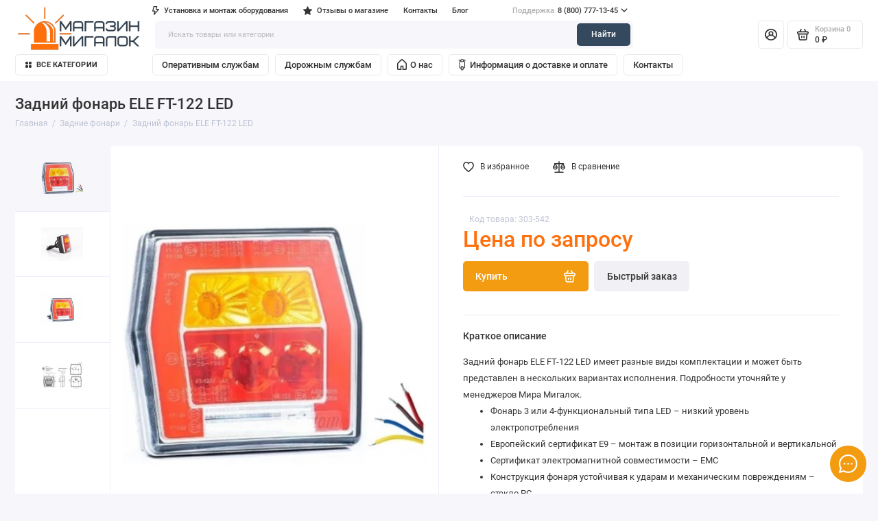

--- FILE ---
content_type: text/html; charset=utf-8
request_url: https://magazin-migalok.ru/catalog/fonari-dlya-gruzovyh-avtomobiley/zadnie-fonari/zadniy-fonar-ele-ft-122-led-303-542
body_size: 22123
content:
<!doctype html>
<html dir="ltr" lang="ru">
  <head>
    <meta charset="utf-8">
	<meta name="viewport" content="width=device-width, initial-scale=1, maximum-scale=5, shrink-to-fit=no">
	<meta name="format-detection" content="telephone=no">
    <base href="https://magazin-migalok.ru/">
    <title>Задний фонарь ELE FT-122 LED - купить в Москве по низкой цене</title>
    <meta name="theme-color" content="#34495e">
    <meta http-equiv="X-UA-Compatible" content="IE=Edge">
 
 
 
 
 
	<link rel="icon" type="image/png" href="https://magazin-migalok.ru/image/catalog/favicon2.png" sizes="32x32">
 
	<link rel="icon" type="image/png" href="https://magazin-migalok.ru/image/catalog/favicon1.png" sizes="16x16">
 
 
	<link rel="apple-touch-icon" sizes="180x180" href="https://magazin-migalok.ru/image/catalog/favicon3.png">
 
 
	<meta property="og:title" content="Задний фонарь ELE FT-122 LED - купить в Москве по низкой цене ">
	<meta property="og:type" content="website">
	<meta property="og:url" content="https://magazin-migalok.ru/catalog/fonari-dlya-gruzovyh-avtomobiley/zadnie-fonari/zadniy-fonar-ele-ft-122-led-303-542">
 
	<meta property="og:image" content="https://magazin-migalok.ru/image/cachewebp/catalog/i/ne/fb/6023bb7ee024cc4f790a89f9a86ec39f-500x500.webp">
 
	<meta property="og:site_name" content="Магазин Мигалок">
 
	<link rel="preload" href="catalog/view/theme/prostore/fonts/Roboto-Regular.woff2" as="font" type="font/woff2" crossorigin>
	<link rel="preload" href="catalog/view/theme/prostore/fonts/Roboto-Medium.woff2" as="font" type="font/woff2" crossorigin>
	<link rel="preload" href="catalog/view/theme/prostore/fonts/Roboto-Bold.woff2" as="font" type="font/woff2" crossorigin>
 
 
	<link rel="stylesheet" href="catalog/view/theme/prostore/css/fontawesome/svg-with-js.min.css?v1.2.0">
	<link rel="stylesheet" href="catalog/view/theme/prostore/css/bootstrap/3.3.5/bootstrap.min.css?v1.2.0">
	<link rel="stylesheet" href="catalog/view/theme/prostore/css/app.min.css?v1.2.0">
 
<style>
:root {
--theme-primary-color: #f39c12;--theme-secondary-color: #34495e;
--base-font-family: "Roboto", Arial, Helvetica, sans-serif;
}
@media (max-width: 767px) {:root {font-size: 9px; --theme-size: 9px; }}
body {font: 400 1.6rem/1.5 "Roboto", Arial, Helvetica, sans-serif;}
input:not([class]),textarea:not([class]),select:not([class]),select.form-control,.ui-input, .ui-range__input, .ui-textarea,.form-control:not(select),.ui-select,.ui-select select,.personal__order-table-info{
font-family: "Roboto", Arial, Helvetica, sans-serif;}
@media (min-width: 768px) {.personal__order-table {font-family: "Roboto", Arial, Helvetica, sans-serif;}}
@media (max-width: 767px) {.personal__order-table {font-family: "Roboto", Arial, Helvetica, sans-serif;}}
 
/* f39c12 34495e    */
@media (max-width: 1199px) {.products__item {height: auto!important;}.products__item-discount,.products__item-action {position: relative;opacity: 1;visibility: visible;transform: translate(0, 0);}}
	
.ui-btn.js-btn-preview {display: none;} 
.header__logo img, .header__logo svg {
    display: block;
    max-height: 100px;
    max-width: 180px;
  	padding-bottom: 20px;
  	padding-top: 5px;
}
.products__item-status {
    display: none;
    margin: 0 1.5rem 1rem 0;
    font-size: 1.5rem;
    line-height: 1.2;
    font-weight: 400;
    float: left;
    position: relative;
    padding: 0 0 0 1.3rem;
}
.sku__availability {
    display: none;
    font-size: 1.4rem;
    line-height: 2.6rem;
    font-weight: 500;
    letter-spacing: 0.01em;
    padding: 0 0 0 1.3rem;
    color: #343434;
    margin: 0 0 0.7rem;
    float: left;
    position: relative;
    background: transparent;
}
.ui-check__input:checked ~ .ui-check__option {
    box-shadow: 0 0 0 2px #34495e;
    color: #343434;
}
.ui-display {
    display: -ms-flexbox;
    display: none;
    -ms-flex-align: center;
    align-items: center;
    margin: 0 0 2rem;
}
.ui-wysiwyg p {
    margin: 0 0 1rem;
}
.ui-wysiwyg ul:not([class]) > li {
    padding: 0 0 0 4rem;
    margin: 0 0 0 0rem;
    position: relative;
}
a:not([class]), .ui-link, .article__body a:not([class]), .contacts__data-address a, .contacts__data-address .details__txt-readmore + a, .contacts__data-address .details__comments-item-readmore + a, .contacts__shops-item-title a, .contacts__shops-item-title .details__txt-readmore + a, .contacts__shops-item-title .details__comments-item-readmore + a, .contacts__info-item-address a, .contacts__info-item-address .details__txt-readmore + a, .contacts__info-item-address .details__comments-item-readmore + a, .details__comments-item-answer-body a, .details__comments-item-answer-body .details__txt-readmore + a, .details__comments-item-answer-body .details__comments-item-readmore + a, .details__comments-item-readmore + .ui-link, .details__comments-item-readmore + .reviews__item-details-btn, .reviews__item-body .details__comments-item-readmore + a, .details__comments-item-readmore + .reviews__item-link, .reviews__answer-body .details__comments-item-readmore + a, .seo__desc .details__comments-item-readmore + a, .details__comments-item-readmore + .seo__readmore-link, .details__txt .details__comments-item-readmore + a, .details__txt-readmore + .ui-link, .details__txt-readmore + .reviews__item-details-btn, .reviews__item-body .details__txt-readmore + a, .details__txt-readmore + .reviews__item-link, .reviews__answer-body .details__txt-readmore + a, .seo__desc .details__txt-readmore + a, .details__txt-readmore + .seo__readmore-link, .details__txt .details__txt-readmore + a, .details__txt a, .seo__readmore-link, .seo__desc a, .reviews__answer-body a, .reviews__item-link, .reviews__item-body a, .reviews__item-details-btn, .ui-wysiwyg a:not([class]), .ui-check__btn-text a:hover {
    text-decoration: none;
    transition: opacity 0.25s, color 0.25s;
    color: #ff700d;
}
.products__item-buttons {
    position: absolute;
    top: 1.5rem;
    right: 1.5rem;
    z-index: 100;
    display: -ms-flexbox;
    display: flex;
    -ms-flex-align: center;
    align-items: center;
    will-change: transform;
    display: none;
}
.header__action {
    border-color: rgba(52, 52, 52, 0.1);
    display: none;
}
.cart__delivery {
    background: #FFFFFF;
    border-radius: 5px;
    padding: 0 2rem;
    margin: 0 0 1rem;
    display: -ms-flexbox;
    display: none;
    -ms-flex-direction: column;
    flex-direction: column;
    -ms-flex-pack: center;
    justify-content: center;
    -ms-flex-order: 3;
    order: 3;
} 
	
</style>

 
		<link href="https://magazin-migalok.ru/catalog/fonari-dlya-gruzovyh-avtomobiley/zadnie-fonari/zadniy-fonar-ele-ft-122-led-303-542" rel="canonical">
	 

 
    <!--<script src="catalog/view/javascript/prostore/plugins.min.js?v1.2.0"></script>-->
	<script src="catalog/view/javascript/prostore/plugins/jquery.min.js?v1.2.0"></script>
	<script src="catalog/view/javascript/prostore/plugins/jquery.fancybox.min.js?v1.2.0"></script>
	<script src="catalog/view/javascript/prostore/plugins/swiper.min.js?v1.2.0"></script>
	<script src="catalog/view/javascript/prostore/plugins/readmore.min.js?v1.2.0"></script>
	<script src="catalog/view/javascript/prostore/plugins/jquery.countdown.min.js?v1.2.0"></script>
	<script src="catalog/view/javascript/prostore/plugins/css-vars-ponyfill.min.js?v1.2.0"></script>
	<script src="catalog/view/javascript/prostore/plugins/sticky-kit.min.js?v1.2.0"></script>
	<script src="catalog/view/javascript/prostore/plugins/priority-nav.min.js?v1.2.0"></script>
	<script src="catalog/view/javascript/prostore/plugins/matchMedia.min.js?v1.2.0"></script>
	
	<script defer src="catalog/view/javascript/prostore/fontawesome/js/all.min.js?v1.2.0"></script> 
	<script src="catalog/view/javascript/prostore/bootstrap/3.3.5/bootstrap.min.js?v1.2.0"></script>
	<script src="catalog/view/javascript/prostore/app.min.js?v1.2.0"></script>
 
 

 


 
<!-- Google tag (gtag.js) -->
<script async src="https://www.googletagmanager.com/gtag/js?id=G-FNE0MPDGJH"></script>
<script>
  window.dataLayer = window.dataLayer || [];
  function gtag(){dataLayer.push(arguments);}
  gtag('js', new Date());

  gtag('config', 'G-FNE0MPDGJH');
</script> 
 
 
 

 


           
          <!-- Yandex.Metrica counters -->
                    <script type="text/javascript">
            window.dataLayer = window.dataLayer || [];
          </script>
          <script type="text/javascript">
            (function(m,e,t,r,i,k,a){m[i]=m[i]||function(){(m[i].a=m[i].a||[]).push(arguments)};
            m[i].l=1*new Date();k=e.createElement(t),a=e.getElementsByTagName(t)[0],k.async=1,k.src=r,a.parentNode.insertBefore(k,a)})
            (window, document, "script", "https://mc.yandex.ru/metrika/tag.js", "ym");

                        ym(95080320, "init", {
              clickmap:true,
              trackLinks:true,
              accurateTrackBounce:true,
              webvisor:true,
              ecommerce:"dataLayer",
              params: { __ym: {"ymCmsPlugin": { "cms": "opencart", "cmsVersion":"3.0", "pluginVersion":"1.1.8"}}}
            });
                      </script>
          <noscript>
            <div>
                            <img src="https://mc.yandex.ru/watch/95080320" style="position:absolute; left:-9999px;" alt="" />
                          </div>
          </noscript>
                    <!-- /Yandex.Metrica counters -->
                  
</head>
  <body class="is-page-default is-page-sticky page-homepage bootstrap-3 is-page-header-fixed is-header-v7  is-chat-right-widget">
  <!-- Google Tag Manager (noscript) -->
<noscript><iframe src="https://www.googletagmanager.com/ns.html?id=GTM-PQM7SQ8B"
height="0" width="0" style="display:none;visibility:hidden"></iframe></noscript>
<!-- End Google Tag Manager (noscript) -->
    <div class="app app--v7 is-footer-v4" id="app">
		<!-- Header V7 :: Start-->
		<header class="header header--v7">
			<div class="container-fluid">
				<div class="header__mobile header__mobile-fixed">
										<div class="header__nav">
						<button class="header__nav-btn js-nav-trigger" aria-label="Меню">
							<svg class="icon-toggle"><use xlink:href="catalog/view/theme/prostore/sprites/sprite.svg#icon-toggle"></use>
							</svg>
						</button>
						<div class="header__nav-offcanvas">
							<div class="header__nav-head">
								<button class="header__nav-close js-nav-trigger">
									<svg class="icon-close"><use xlink:href="catalog/view/theme/prostore/sprites/sprite.svg#icon-close"></use>
									</svg>
								</button>
								<span class="header__nav-title">Меню</span>
							</div>
							<div class="header__nav-body">
								<div class="header__nav-group header__nav-group--acc_action_cart">
																		<div class="header__nav-acc">
										<a class="header__nav-acc-btn" href="#signin" data-fancybox>
											<svg class="icon-acc"><use xlink:href="catalog/view/theme/prostore/sprites/sprite.svg#icon-acc"></use>
											</svg>
										</a>
									</div>
																		<div class="header__nav-action">
										<a class="header__nav-action-btn" href="https://magazin-migalok.ru/compare-products">
											<svg class="icon-compare"><use xlink:href="catalog/view/theme/prostore/sprites/sprite.svg#icon-compare"></use>
											</svg>
											<mark class="header__nav-action-counter js-compare-total"></mark>
										</a>
										<span class="header__nav-action-line"></span>
										<a class="header__nav-action-btn" href="https://magazin-migalok.ru/wishlist">
											<svg class="icon-favorites"><use xlink:href="catalog/view/theme/prostore/sprites/sprite.svg#icon-favorites"></use>
											</svg>
											<mark class="header__nav-action-counter js-wishlist-total"></mark>
										</a>
									</div>
									<div class="header__nav-cart">
										<a class="header__nav-cart-btn" href="https://magazin-migalok.ru/cart">
											<svg class="icon-cart"><use xlink:href="catalog/view/theme/prostore/sprites/sprite.svg#icon-cart"></use>
											</svg>
											<span class="header__nav-cart-total js-cart-total"><mark><span class="cart-total-text">Корзина</span> <span class="cart-total-counter">0</span></mark><span class="cart-total-text">0 ₽</span> </span>
										</a>
									</div>
								</div>
								<ul class="header__catalog-menu"></ul>
																<div class="header__nav-support">
									<strong class="header__nav-support-title">Поддержка</strong>
									<ul class="header__nav-support-phones">
																				<li>
											<a class="header__nav-support-link" href="tel:88007771345">8 (800) 777-13-45 <svg class="icon-call"><use xlink:href="catalog/view/theme/prostore/sprites/sprite.svg#icon-call"></use>
												</svg>
											</a>
										</li>
																			</ul>
									<p class="header__nav-support-worktime">Будни, с 9.00 до 18.00</p>
								</div>
																																<div class="header__nav-social">
									<strong class="header__nav-social-title">Поддержка в мессенджере</strong>
									<ul class="header__nav-social-menu">
																				<li>
											<a class="header__nav-social-link" href="mailto:info@magazin-migalok.ru">
												<svg class="icon-social-email"><use xlink:href="catalog/view/theme/prostore/sprites/sprite.svg#icon-social-email"></use>
												</svg>
											</a>
										</li>
																			</ul>
								</div>
																								<div class="header__nav-group header__nav-group--currency_language"></div>
							</div>
						</div>
					</div>
										
					<a class="header__logo" href="https://magazin-migalok.ru">
												<img src="https://magazin-migalok.ru/image/catalog/logotip-magazin-migalok.png" title="Магазин Мигалок" alt="Магазин Мигалок">
											</a>
					
																									<div class="header__call">
								<button class="header__call-btn js-call-trigger" aria-label="Поддержка">
									<svg class="icon-call"><use xlink:href="catalog/view/theme/prostore/sprites/sprite.svg#icon-call"></use>
									</svg>
								</button>
								<div class="header__call-offcanvas">
									<div class="header__call-offcanvas-in">
										<ul class="header__call-menu">
																						<li>
												<a class="header__call-link" href="tel:88007771345">8 (800) 777-13-45 <svg class="icon-call"><use xlink:href="catalog/view/theme/prostore/sprites/sprite.svg#icon-call"></use>
													</svg>
												</a>
											</li>
																																	<li>
												<button class="header__call-link js-call-trigger">Закрыть</button>
											</li>
										</ul>
									</div>
								</div>
							</div>
																									<div class="header__catalog">
							<div class="header__catalog-offcanvas">
								<div class="header__catalog-head">
									<button class="header__catalog-close js-catalog-trigger">
										<svg class="icon-close"><use xlink:href="catalog/view/theme/prostore/sprites/sprite.svg#icon-close"></use>
										</svg>
									</button>
									<span class="header__catalog-title">Каталог </span>
								</div>
								<div class="header__catalog-body">
									<ul class="header__catalog-menu"></ul>
								</div>
							</div>
						</div>
												<div class="header__search">
							<div class="header__search-offcanvas">
								<div class="header__search-head">
									<button class="header__search-close js-search-trigger">
										<svg class="icon-close"><use xlink:href="catalog/view/theme/prostore/sprites/sprite.svg#icon-close"></use>
										</svg>
									</button>
									<span class="header__search-title">Поиск</span>
								</div>
								<div class="header__search-body">
									<div class="header__search-control">
										<input class="header__search-input js-search-input" type="search" name="search" value="" placeholder="Искать товары или категории">

										<button type="button" class="header__search-append js-search-btn">
											<svg class="icon-search"><use xlink:href="catalog/view/theme/prostore/sprites/sprite.svg#icon-search"></use>
											</svg>
										</button>
									</div>
									<div class="header__search-autocomplete"></div>
								</div>
							</div>
						</div>
									</div>
				
				<div class="header__desktop">
	<div class="header__row header__row--01">
		<div class="header__group header__group--info_call">
						<div class="header__info">
				<ul class="header__info-menu">
				   

					   
						    <li><a class="header__info-link" href="https://magazin-migalok.ru/ustanovka-oborudovaniya" >
                   <svg width="10" height="13" viewBox="0 0 10 13" fill="none" xmlns="http://www.w3.org/2000/svg">
<path d="M9.9488 4.28956C9.90205 4.17825 9.82613 4.08272 9.72965 4.01381C9.63316 3.94489 9.51997 3.90534 9.4029 3.89964H6.52905L7.32594 0.819225C7.35132 0.722832 7.3549 0.621676 7.3364 0.523618C7.3179 0.42556 7.27782 0.33324 7.21927 0.253833C7.16082 0.175188 7.08575 0.111455 6.99982 0.0675206C6.91389 0.0235867 6.81939 0.000619696 6.72357 0.000381139H2.33122C2.18956 -0.0046445 2.05043 0.0401534 1.93649 0.127479C1.82255 0.214804 1.74052 0.339511 1.70375 0.481289L0.0221054 6.98005C-0.00327471 7.07644 -0.00685369 7.1776 0.0116467 7.27565C0.0301471 7.37371 0.0702284 7.46603 0.128776 7.54544C0.187876 7.62496 0.263951 7.68922 0.351042 7.73319C0.438133 7.77716 0.533873 7.79965 0.630759 7.79889H3.0591L1.92336 12.1791C1.88615 12.3203 1.89608 12.4704 1.95154 12.6051C2.007 12.7398 2.10474 12.8511 2.22892 12.921C2.3531 12.991 2.49645 13.0154 2.63574 12.9905C2.77503 12.9655 2.9021 12.8925 2.99635 12.7834L9.83585 4.98493C9.91729 4.89257 9.97127 4.77783 9.9913 4.65449C10.0113 4.53114 9.99658 4.40443 9.9488 4.28956V4.28956ZM3.8058 9.93048L4.4772 7.33098C4.50258 7.23459 4.50616 7.13343 4.48766 7.03537C4.46915 6.93732 4.42907 6.845 4.37052 6.76559C4.31207 6.68694 4.237 6.62321 4.15107 6.57928C4.06515 6.53534 3.97064 6.51238 3.87482 6.51214H1.4653L2.80811 1.30013H5.90157L5.10467 4.38054C5.07909 4.47871 5.0761 4.58173 5.09595 4.68131C5.11581 4.78089 5.15794 4.87425 5.21897 4.9539C5.28001 5.03355 5.35823 5.09725 5.44736 5.13988C5.53649 5.18252 5.63403 5.2029 5.73215 5.19939H7.97225L3.8058 9.93048Z" fill="currentColor"/>
</svg>

                Установка и монтаж оборудования
        </a>
    </li>
    <li><a class="header__info-link" href="https://magazin-migalok.ru/store-reviews" >
                   <svg width="14" height="14" viewBox="0 0 14 14" fill="none" xmlns="http://www.w3.org/2000/svg">
<g clip-path="url(#clip0_360:1062)">
<path d="M13.9634 5.36979C13.8712 5.08631 13.6198 4.8856 13.3235 4.8588L9.28208 4.49189L7.68491 0.752571C7.56698 0.477847 7.29867 0.300537 7.00002 0.300537C6.70137 0.300537 6.43295 0.477847 6.31577 0.752571L4.71859 4.49189L0.676564 4.8588C0.380264 4.88614 0.129359 5.08684 0.0366454 5.36979C-0.0555345 5.65327 0.0295957 5.96421 0.25369 6.16074L3.30866 8.83951L2.4079 12.8068C2.342 13.0985 2.45522 13.4001 2.69726 13.5751C2.82736 13.6696 2.98021 13.7168 3.13359 13.7168C3.2654 13.7168 3.39731 13.6818 3.51513 13.6113L7.00002 11.5276L10.4843 13.6113C10.7399 13.764 11.0613 13.75 11.3028 13.5751C11.5448 13.4001 11.658 13.0985 11.5921 12.8068L10.6914 8.83951L13.7463 6.16074C13.9703 5.96421 14.0556 5.65391 13.9634 5.36979Z" fill="#343434"/>
</g>
<defs>
<clipPath id="clip0_360:1062">
<rect width="14" height="14" fill="white"/>
</clipPath>
</defs>
</svg>

                Отзывы о магазине
        </a>
    </li>
    <li><a class="header__info-link" href="https://magazin-migalok.ru/contact-us" >
                Контакты
        </a>
    </li>
    <li><a class="header__info-link" href="https://magazin-migalok.ru/shopblog" >
                Блог
        </a>
    </li>

					                    
 
				   
				</ul>
			</div>
									<div class="header__call">
				<button class="header__call-btn">
					<mark>Поддержка</mark> 8 (800) 777-13-45 <svg class="icon-arrow-down"><use xlink:href="catalog/view/theme/prostore/sprites/sprite.svg#icon-arrow-down"></use>
					</svg>
				</button>
				<div class="header__call-offcanvas">
					<ul class="header__call-menu">
												<li>
							<a class="header__call-link" href="tel:88007771345"> 8 (800) 777-13-45</a>
						</li>
																	</ul>
					<div class="fancybox-is-hidden popup" id="callback"><span class="popup__title">Заказать обратный звонок</span>
<div class="popup__form">
	<form class="data-callback">
		<div class="ui-field">
			<label class="ui-label required">Ваше имя:</label>
			<input class="ui-input" type="text" value="" name="name">
		</div>
		<div class="ui-field">
			<label class="ui-label required">Ваш телефон:</label>
			<input class="ui-input" type="tel" value="" name="phone">
		</div>
		<div class="ui-field">
			<label class="ui-label">Комментарий: </label>
			<textarea class="ui-textarea" name="comment" cols="30" rows="10"></textarea>
		</div>
		
		
		<button type="button" class="ui-btn ui-btn--60 ui-btn--primary ui-btn--fullwidth contact-send">Отправить</button>
		
		 
	</form>
</div>
</div>
				</div>
			</div>
					</div>
			</div>
	<div class="header__row header__row--02 header-fixed" data-fixed-height="80">
		<a class="header__logo" href="https://magazin-migalok.ru">
						<img src="https://magazin-migalok.ru/image/catalog/logotip-magazin-migalok.png" title="Магазин Мигалок" alt="Магазин Мигалок">
					</a>
				<div class="header__catalog--clone"></div>
				<div class="header__search">
			<div class="header__search-control">
				<input class="header__search-input js-search-input" type="search" name="search" value="" placeholder="Искать товары или категории">

				<button type="button" class="header__search-btn js-search-btn">Найти</button>
			</div>
			<div class="header__search-autocomplete"></div>
		</div>
		<div class="header__group header__group--acc_action_cart">
			<div class="header__acc">
								<a class="header__acc-btn" href="#signin" data-fancybox aria-label="Личный кабинет">
					<svg class="icon-acc"><use xlink:href="catalog/view/theme/prostore/sprites/sprite.svg#icon-acc"></use>
					</svg>
				</a>
							</div>
			<div class="header__action">
				<a class="header__action-btn" href="https://magazin-migalok.ru/compare-products" aria-label="Сравнение">
					<svg class="icon-compare"><use xlink:href="catalog/view/theme/prostore/sprites/sprite.svg#icon-compare"></use>
					</svg>
					<mark class="header__action-counter js-compare-total"></mark>
				</a>
				<span class="header__action-line"></span>
				<a class="header__action-btn" href="https://magazin-migalok.ru/wishlist" aria-label="Избранное">
					<svg class="icon-favorites"><use xlink:href="catalog/view/theme/prostore/sprites/sprite.svg#icon-favorites"></use>
					</svg>
					<mark class="header__action-counter js-wishlist-total"></mark>
				</a>
			</div>
			<div class="header__cart" id="cart">
	<a class="header__cart-btn js-cart-call" href="https://magazin-migalok.ru/cart">
		<svg class="icon-cart"><use xlink:href="catalog/view/theme/prostore/sprites/sprite.svg#icon-cart"></use>
		</svg>
		<span class="header__cart-total js-cart-total">
			<span id="cart-total">
				<mark><span class="cart-total-text">Корзина</span> <span class="cart-total-counter">0</span></mark><span class="cart-total-text">0 ₽</span>
			</span>
		</span>
	</a>
	<div class="header__cart-overlay"></div>
	<div class="header__cart-load">
	<div class="header__cart-offcanvas">
		<div class="header__cart-scrollbar ">
			<button class="header__cart-close">
				<svg class="icon-close-cart"><use xlink:href="catalog/view/theme/prostore/sprites/sprite.svg#icon-close-cart"></use>
				</svg>
			</button>
			<div class="header__cart-head">
				<span class="header__cart-title">Корзина</span>
							</div>
			<div class="header__cart-body">
												Ваша корзина пуста!
							</div>
		</div>
					</div>
	</div>
</div>
		</div>
	</div>
	<div class="header__row header__row--03">
		<!-- MAIN NAV  -->
				<!-- MAIN NAV Vertical  -->
		<div class="header__catalog header__catalog--fullwidth">
			<button class="header__catalog-btn" >
				<svg class="icon-catalog"><use xlink:href="catalog/view/theme/prostore/sprites/sprite.svg#icon-catalog"></use>
				</svg> Все категории 			</button>
			<div class="header__catalog-offcanvas">
				<div class="header__catalog-aside">
					<ul class="header__catalog-menu">
												 
							 
	 
    	 <li>
		 <a class="header__catalog-link" href="https://magazin-migalok.ru/catalog/probleskovye-mayachki" data-catalog-target="drop_category_190">
						 <span class="header__catalog-link-text">Проблесковые маячки</span>
			 <span class="header__catalog-link-arrow">
				 <svg class="icon-arrow-right"><use xlink:href="catalog/view/theme/prostore/sprites/sprite.svg#icon-arrow-right"></use>
				 </svg>
			 </span>
		 </a>
		 <div class="header__catalog-dropdown" data-catalog-dropdown="drop_category_190">
			 <ul class="header__catalog-menu">
				 				 				 <li>
					 <a class="header__catalog-link" href="https://magazin-migalok.ru/index.php?route=product/category&amp;path=190_221">
						 <span class="header__catalog-link-text">Галогеновые Маяки</span>
					 </a>
				 </li>
				 				 				 				 <li>
					 <a class="header__catalog-link" href="https://magazin-migalok.ru/index.php?route=product/category&amp;path=190_222">
						 <span class="header__catalog-link-text">Маяк светодоидный</span>
					 </a>
				 </li>
				 				 			 </ul>
		 </div>
	 </li>									
     
 
	 
    		<li>
			<a class="header__catalog-link" href="https://magazin-migalok.ru/catalog/migalki-sgu" data-catalog-target>
								<span class="header__catalog-link-text">Мигалки спецсигналы СГУ</span>
			</a>
		</li>
     
 
	 
    		<li>
			<a class="header__catalog-link" href="https://magazin-migalok.ru/catalog/svetovye-paneli" data-catalog-target>
								<span class="header__catalog-link-text">Световые панели</span>
			</a>
		</li>
     
 
	 
    		<li>
			<a class="header__catalog-link" href="https://magazin-migalok.ru/catalog/strob-vspyshki" data-catalog-target>
								<span class="header__catalog-link-text">Строб-вспышки</span>
			</a>
		</li>
     
 
	 
    		<li>
			<a class="header__catalog-link" href="https://magazin-migalok.ru/catalog/signaly-zadnego-hoda" data-catalog-target>
								<span class="header__catalog-link-text">Сигналы заднего хода</span>
			</a>
		</li>
     
 
	 
    		<li>
			<a class="header__catalog-link" href="https://magazin-migalok.ru/catalog/sherif-balki" data-catalog-target>
								<span class="header__catalog-link-text">Шериф-балки</span>
			</a>
		</li>
     
 
	 
    		<li>
			<a class="header__catalog-link" href="https://magazin-migalok.ru/catalog/signalnye-ustanovki" data-catalog-target>
								<span class="header__catalog-link-text">Подкапотное СГУ</span>
			</a>
		</li>
     

																													</ul>
				</div>
				<div class="header__catalog-main">
																															</div>                                       
			</div>                             
		</div>
		<!-- MAIN NAV Vertical  -->
				<!-- MAIN NAV Horizontal  -->
		<div class="header__tags">
			<ul class="header__tags-menu">
			   

				   
					<li>
	<a class="header__tags-btn" >
									Оперативным службам
			</a>
	<div class="header__tags-offcanvas">
		<ul class="header__tags-submenu">
			 
			<li>
				<a class="header__tags-link" href="https://magazin-migalok.ru/catalog/probleskovye-mayachki" >
					<span class="header__tags-link-text">Проблесковые маячки</span>
				</a>
			</li>
			 
			<li>
				<a class="header__tags-link" href="https://magazin-migalok.ru/catalog/svetovye-paneli" >
					<span class="header__tags-link-text">Световые панели</span>
				</a>
			</li>
			 
			<li>
				<a class="header__tags-link" href="https://magazin-migalok.ru/catalog/migalki-sgu" >
					<span class="header__tags-link-text">Мигалки спецсигналы СГУ</span>
				</a>
			</li>
			 
			<li>
				<a class="header__tags-link" href="https://magazin-migalok.ru/index.php?route=product/category&amp;path=223" >
					<span class="header__tags-link-text">Световозвращающая плёнка</span>
				</a>
			</li>
			 
			<li>
				<a class="header__tags-link" href="https://magazin-migalok.ru/catalog/signalnye-ustanovki" >
					<span class="header__tags-link-text">Подкапотное СГУ</span>
				</a>
			</li>
					</ul>
	</div>
</li>

				  
			   

				   
					<li>
	<a class="header__tags-btn" >
									Дорожным службам
			</a>
	<div class="header__tags-offcanvas">
		<ul class="header__tags-submenu">
			 
			<li>
				<a class="header__tags-link" href="https://magazin-migalok.ru/catalog/strob-vspyshki" >
					<span class="header__tags-link-text">Строб-вспышки</span>
				</a>
			</li>
			 
			<li>
				<a class="header__tags-link" href="https://magazin-migalok.ru/catalog/probleskovye-mayachki" >
					<span class="header__tags-link-text">Проблесковые маячки</span>
				</a>
			</li>
			 
			<li>
				<a class="header__tags-link" href="https://magazin-migalok.ru/catalog/sherif-balki" >
					<span class="header__tags-link-text">Шериф-балки</span>
				</a>
			</li>
			 
			<li>
				<a class="header__tags-link" href="https://magazin-migalok.ru/catalog/svetovye-paneli" >
					<span class="header__tags-link-text">Световые панели</span>
				</a>
			</li>
			 
			<li>
				<a class="header__tags-link" href="https://magazin-migalok.ru/catalog/signaly-zadnego-hoda" >
					<span class="header__tags-link-text">Сигналы заднего хода</span>
				</a>
			</li>
					</ul>
	</div>
</li>

				  
			   

				   
					<li>
	<a class="header__tags-btn" href="https://magazin-migalok.ru/about_us">
									<svg width="14" height="16" viewBox="0 0 14 16" fill="none" xmlns="http://www.w3.org/2000/svg">
<path d="M13.1753 5.25144L8.10157 0.438118C7.48623 -0.145608 6.51476 -0.14647 5.8985 0.438118L0.82469 5.25144C0.348069 5.70357 0 6.51714 0 7.18213V14.4021C0 15.2845 0.699747 16 1.55568 16H6.23465V11.2323H7.78194V16H12.4418C13.3015 16 14 15.2863 14 14.4021V7.18213C14 6.51699 13.653 5.70447 13.1753 5.25144ZM12.4419 14.4H9.33755V9.63234H4.67911V14.4C2.59675 14.4006 1.55557 14.4013 1.55557 14.4021V7.18213C1.55557 6.96489 1.72131 6.57744 1.87932 6.42755L6.95313 1.61427C6.97322 1.59522 7.02692 1.59526 7.04694 1.61427L12.1207 6.42755C12.2795 6.57815 12.4445 6.9644 12.4445 7.18213C12.4442 11.9941 12.4434 14.4 12.4419 14.4Z" fill="currentColor"/>
</svg>

							О нас
			</a>
	<div class="header__tags-offcanvas">
		<ul class="header__tags-submenu">
			 
			<li>
				<a class="header__tags-link" href="https://magazin-migalok.ru/our-banking-details" >
					<span class="header__tags-link-text">Наши реквизиты</span>
				</a>
			</li>
			 
			<li>
				<a class="header__tags-link" href="https://magazin-migalok.ru/cooperation" >
					<span class="header__tags-link-text">Сотрудничество</span>
				</a>
			</li>
			 
			<li>
				<a class="header__tags-link" href="https://magazin-migalok.ru/contact-us" >
					<span class="header__tags-link-text">Контакты</span>
				</a>
			</li>
			 
			<li>
				<a class="header__tags-link" href="https://magazin-migalok.ru/shopblog" >
					<span class="header__tags-link-text">Блог</span>
				</a>
			</li>
					</ul>
	</div>
</li>

				  
			   

				   
					<li>
	<a class="header__tags-btn" href="https://magazin-migalok.ru/delivery-information">
								<svg width="12" height="19" viewBox="0 0 12 19" fill="none" xmlns="http://www.w3.org/2000/svg">
<path d="M10.8461 1.47201H8.11491C7.67639 0.600052 6.77371 0 5.73295 0C4.69218 0 3.7895 0.600052 3.35099 1.47201H0.619805C0.277545 1.47201 0 1.74949 0 2.09175C0 2.43407 0.277545 2.71155 0.619805 2.71155H3.06911C3.0715 2.85051 3.0846 2.98684 3.10755 3.11991C1.91968 3.36077 1.02264 4.41307 1.02264 5.67105V12.9534C1.02264 14.3732 2.1653 15.5303 3.57924 15.5553V16.5791C3.57924 17.7068 4.49678 18.6243 5.62452 18.6243H5.84143C6.96917 18.6243 7.88665 17.7068 7.88665 16.5791V15.5553C9.30059 15.5303 10.4433 14.3731 10.4433 12.9534V5.67099C10.4433 4.41301 9.54628 3.36071 8.3584 3.11984C8.38135 2.98678 8.39446 2.85045 8.39684 2.71149H10.8461C11.1884 2.71149 11.466 2.43401 11.466 2.09169C11.4659 1.74943 11.1883 1.47201 10.8461 1.47201ZM5.73295 1.23955C6.51899 1.23955 7.15842 1.87898 7.15842 2.66502C7.15842 3.45107 6.51899 4.0905 5.73295 4.0905C4.9469 4.0905 4.30747 3.45107 4.30747 2.66502C4.30747 1.87898 4.9469 1.23955 5.73295 1.23955ZM6.6471 16.579C6.6471 17.0233 6.28565 17.3848 5.84137 17.3848H5.62446C5.18018 17.3848 4.81873 17.0233 4.81873 16.579V13.2942C4.81873 12.8499 5.18018 12.4885 5.62446 12.4885H5.84137C6.28565 12.4885 6.6471 12.8499 6.6471 13.2942V16.579ZM7.84012 4.30741C8.59199 4.30741 9.20364 4.91906 9.20364 5.67093V12.9533C9.20364 13.6895 8.61701 14.2909 7.88659 14.3156V13.2942C7.88659 12.1665 6.96911 11.2489 5.84137 11.2489H5.62446C4.49672 11.2489 3.57918 12.1665 3.57918 13.2942V14.3156C2.84888 14.291 2.26219 13.6896 2.26219 12.9533V5.67099C2.26219 4.91912 2.87384 4.30747 3.62565 4.30747H3.63643C4.12474 4.92941 4.88275 5.33011 5.73295 5.33011C6.58314 5.33011 7.34109 4.92941 7.82946 4.30747H7.84012V4.30741Z" fill="currentColor"/>
</svg>

					Информация о доставке и оплате
	</a>
</li>
<li>
	<a class="header__tags-btn" href="https://magazin-migalok.ru/contact-us">
							Контакты
	</a>
</li>

				  
			  			</ul>
		</div>
		<!-- MAIN NAV Horizontal  -->
		
		<!-- MAIN NAV  -->
	</div>
</div>
				
								<div class="header__sticky">
										<a class="header__sticky-btn" href="https://magazin-migalok.ru">
						<span class="header__sticky-icon">
							<svg class="icon-nav-home"><use xlink:href="catalog/view/theme/prostore/sprites/sprite.svg#icon-catalog-home"></use>
							</svg>
						</span>
						<span class="header__sticky-text">Главная</span>
					</a>
															<a class="header__sticky-btn js-catalog-trigger" href="#">
						<span class="header__sticky-icon">
							<svg class="icon-nav-catalog"><use xlink:href="catalog/view/theme/prostore/sprites/sprite.svg#icon-nav-catalog"></use>
							</svg>
						</span>
						<span class="header__sticky-text">Каталог</span>
					</a>
															<a class="header__sticky-btn js-search-trigger" href="#">
						<span class="header__sticky-icon">
							<svg class="icon-nav-search"><use xlink:href="catalog/view/theme/prostore/sprites/sprite.svg#icon-nav-search"></use>
							</svg>
						</span>
						<span class="header__sticky-text">Поиск</span>
					</a>
															<a class="header__sticky-btn js-cart-trigger" href="https://magazin-migalok.ru/cart">
						<span class="header__sticky-icon">
							<svg class="icon-nav-cart"><use xlink:href="catalog/view/theme/prostore/sprites/sprite.svg#icon-nav-cart"></use>
							</svg>
						</span>
						<span class="header__sticky-text">Корзина</span>
						<span class="header__sticky-counter js-cart-total"><mark><span class="cart-total-text">Корзина</span> <span class="cart-total-counter">0</span></mark><span class="cart-total-text">0 ₽</span></span>
					</a>
																														<a class="header__sticky-btn" href="#signin" data-fancybox>
						<span class="header__sticky-icon">
							<svg class="icon-nav-acc"><use xlink:href="catalog/view/theme/prostore/sprites/sprite.svg#icon-nav-acc"></use>
							</svg>
						</span>
						<span class="header__sticky-text">Войти</span>
					</a>
														</div>
							</div>

				  
						<!-- Chat :: Start-->
			<div class="chat chat--right js-chat">
																<button class="chat__toggle js-chat-toggle" aria-label="Написать в чат">
					<svg class="icon-chat"><use xlink:href="catalog/view/theme/prostore/sprites/sprite.svg#icon-chat"></use>
					</svg>
					<svg class="icon-chat-close"><use xlink:href="catalog/view/theme/prostore/sprites/sprite.svg#icon-chat-close"></use>
					</svg>
				</button>
				<div class="chat__offcanvas js-chat-offcanvas">
					<ul class="chat__menu">
												<li>
							<a class="chat__link" href="mailto:info@magazin-migalok.ru" target="_blank" rel="nofollow">
								<span class="chat__link-icon">
									<svg class="icon-chat-whatsapp"><use xlink:href="catalog/view/theme/prostore/sprites/sprite.svg#icon-chat-email"></use>
									</svg>
								</span>
								<span class="chat__link-text">Email</span>
							</a>
						</li>
											</ul>
				</div>
			</div><!-- Chat :: End-->
			 
			
									<a href="#" class="scroll-to-top scroll-to-top--left js-stt" aria-label="Наверх">
				<svg class="icon-arrow-toggle"><use xlink:href="catalog/view/theme/prostore/sprites/sprite.svg#icon-arrow-toggle"></use></svg>
			</a>
						
		<!-- Google Tag Manager -->
<script>(function(w,d,s,l,i){w[l]=w[l]||[];w[l].push({'gtm.start':
new Date().getTime(),event:'gtm.js'});var f=d.getElementsByTagName(s)[0],
j=d.createElement(s),dl=l!='dataLayer'?'&l='+l:'';j.async=true;j.src=
'https://www.googletagmanager.com/gtm.js?id='+i+dl;f.parentNode.insertBefore(j,f);
})(window,document,'script','dataLayer','GTM-PQM7SQ8B');</script>
<!-- End Google Tag Manager -->
		</header><!-- Header V7 :: End-->
		<!-- Popups :: Start-->
		<!--noindex-->
		<div class="fancybox-is-hidden popup" id="signin">
			<span class="popup__title">Авторизация</span>
			<div class="popup__form">
				<form action="https://magazin-migalok.ru/login" enctype="multipart/form-data" id="loginform" method="post">
					<label class="ui-label">Электронная почта</label>
					<input class="ui-input" type="email" name="email" placeholder="Электронная почта" required>
					<label class="ui-label">Пароль</label>
					<input class="ui-input" type="password" name="password" placeholder="Пароль" required>
					<div class="popup__link">
						<a class="ui-link ui-link--blue ui-link--underline" href="https://magazin-migalok.ru/forgot-password">Забыли пароль?</a>
					</div>
					<div class="row">
						<div class="col-6">
							<button class="ui-btn ui-btn--60 ui-btn--primary ui-btn--fullwidth" form="loginform" type="submit">Войти</button>
						</div>
						<div class="col-6">
							<a class="ui-btn ui-btn--60 ui-btn--grey ui-btn--fullwidth" href="https://magazin-migalok.ru/create-account">Регистрация</a>
						</div>
					</div>
				</form>
			</div>
		</div>
		
		<!--/noindex-->
		<!-- Popups :: End-->  <!-- Main :: Start-->
<main class="main">
	<!-- Breadcrumbs :: Start-->
	<div class="breadcrumbs">
	  <div class="container-fluid">
		<h1 class="breadcrumbs__title">Задний фонарь ELE FT-122 LED</h1>
		<small class="breadcrumbs__counter"></small>
		<ul class="breadcrumbs__menu">
					 
			<li><a class="breadcrumbs__link" href="https://magazin-migalok.ru"><span>Главная</span></a>
						</li>
								 
			<li><a class="breadcrumbs__link" href="https://magazin-migalok.ru/catalog/fonari-dlya-gruzovyh-avtomobiley/zadnie-fonari"><span>Задние фонари</span></a>
						<div class="breadcrumbs__dropdown">
				<!-- <strong class="breadcrumbs__dropdown-title"></strong> -->
				<ul class="breadcrumbs__dropdown-menu">
										<li><a class="breadcrumbs__dropdown-link" href="https://magazin-migalok.ru/catalog/fonari-dlya-gruzovyh-avtomobiley/gabaritnye-fonari">Габаритные фонари</a></li>
										<li><a class="breadcrumbs__dropdown-link" href="https://magazin-migalok.ru/catalog/fonari-dlya-gruzovyh-avtomobiley/zadnie-fonari">Задние фонари</a></li>
										<li><a class="breadcrumbs__dropdown-link" href="https://magazin-migalok.ru/catalog/fonari-dlya-gruzovyh-avtomobiley/fonari-vnutrennego-osveshcheniya-salona-avtomobilya">Фонари внутреннего освещения салона автомобиля</a></li>
										<li><a class="breadcrumbs__dropdown-link" href="https://magazin-migalok.ru/catalog/fonari-dlya-gruzovyh-avtomobiley/fonari-zadnego-hoda">Фонари заднего хода</a></li>
									</ul>
			</div>
						</li>
								 
			<li>Задний фонарь ELE FT-122 LED</li>
							</ul>
	  </div>
	</div>
	<!-- Breadcrumbs :: End-->
	<div class="container-fluid">
		<div class="row">
		
		<div class="col-xl-12">
			<!-- Sku :: Start-->
			<div class="sku">
								<div class="sku__compact js-sku-compact">
					<div class="container-fluid">
						<div class="sku__compact-wrapper">
							<div class="sku__compact-item">
								<div class="sku__compact-item-image">
									<img src="https://magazin-migalok.ru/image/cachewebp/catalog/i/ne/fb/6023bb7ee024cc4f790a89f9a86ec39f-100x100.webp" alt="Задний фонарь ELE FT-122 LED" width="100" height="100" loading="lazy">
								</div>
								<div class="sku__compact-item-desc">
									<span class="sku__compact-item-title">Задний фонарь ELE FT-122 LED</span>
									<span class="sku__compact-item-rating">0 <svg class="icon-star"><use xlink:href="catalog/view/theme/prostore/sprites/sprite.svg#icon-star"></use>
										</svg>
									</span>
																		<span class="sku__compact-item-price">
																				<span data-value='0.0000' class='autocalc-product-price'>0 ₽</span>
																			</span>
																	</div>
								<div class="sku__compact-item-action">
									<div class="ui-add-to-cart ">
																				<button type="button" id="button-cart-additional" data-add-to-cart="Перейти в корзину" class="ui-btn ui-btn--primary" >
											<span>Купить</span>
											<svg class="icon-cart"><use xlink:href="catalog/view/theme/prostore/sprites/sprite.svg#icon-cart"></use></svg>
										</button>
																		</div>	
								</div>
							</div>
							<div class="sku__compact-control">
								<ul class="sku__compact-control-menu">
																		<li>
										<button class="sku__compact-control-btn" data-accordion-btn="description">Описание</button>
									</li>
																																				<li>
										<button class="sku__compact-control-btn" data-accordion-btn="reviews">Отзывы <span class="sku__compact-control-counter">0</span>
										</button>
									</li>
																																			</ul>
							</div>
						</div>
					</div>
				</div>
								<div class="sku__view js-sku-view">
					<div class="sku__view-head">
						<button class="sku__view-back" data-fancybox-close>
							<svg class="icon-arrow-back"><use xlink:href="catalog/view/theme/prostore/sprites/sprite.svg#icon-arrow-back"></use>
							</svg>
						</button>
						<span class="sku__view-title">Задний фонарь ELE FT-122 LED</span>
					</div>
					<div class="sku__view-body">
						<div class="row">
							<div class="col-xl-6">
								<div class="sku__sticky">
									<div class="sku__vertical swiper-vertical js-swiper-vertical">
										<div class="sku__vertical-slides">
											<div class="swiper-container swiper-vertical-slides js-swiper-vertical-slides" >
												<div class="swiper-wrapper">
																										<div class="swiper-slide">
														<a class="sku__slide" href="https://magazin-migalok.ru/image/cachewebp/catalog/i/ne/fb/6023bb7ee024cc4f790a89f9a86ec39f-1000x1000.webp" data-fancybox="sku">
															<img src="https://magazin-migalok.ru/image/cachewebp/catalog/i/ne/fb/6023bb7ee024cc4f790a89f9a86ec39f-500x500.webp" alt="Задний фонарь ELE FT-122 LED" width="500" height="500" loading="lazy" >
														</a>
													</div>
																																																				<div class="swiper-slide">
														<a class="sku__slide" href="https://magazin-migalok.ru/image/cachewebp/catalog/i/ne/fb/6ff26f3adebb7b9fd219b4dab3067173-1000x1000.webp" data-fancybox="sku">
															<img src="https://magazin-migalok.ru/image/cachewebp/catalog/i/ne/fb/6ff26f3adebb7b9fd219b4dab3067173-500x500.webp" alt="Задний фонарь ELE FT-122 LED" width="500" height="500" loading="lazy" >
														</a>
													</div>
																										<div class="swiper-slide">
														<a class="sku__slide" href="https://magazin-migalok.ru/image/cachewebp/catalog/i/ne/fb/0581da50023f06c598bd6b26484f3587-1000x1000.webp" data-fancybox="sku">
															<img src="https://magazin-migalok.ru/image/cachewebp/catalog/i/ne/fb/0581da50023f06c598bd6b26484f3587-500x500.webp" alt="Задний фонарь ELE FT-122 LED" width="500" height="500" loading="lazy" >
														</a>
													</div>
																										<div class="swiper-slide">
														<a class="sku__slide" href="https://magazin-migalok.ru/image/cachewebp/catalog/i/ne/fb/c339d796c63a194cf90fefc598544049-1000x1000.webp" data-fancybox="sku">
															<img src="https://magazin-migalok.ru/image/cachewebp/catalog/i/ne/fb/c339d796c63a194cf90fefc598544049-500x500.webp" alt="Задний фонарь ELE FT-122 LED" width="500" height="500" loading="lazy" >
														</a>
													</div>
																																						</div>
											</div>
											<div class="sku__badges">
												 
												 
												 
												 
												 
																							</div>
																																</div>
																				<div class="sku__vertical-control">
											<div class="sku__vertical-thumbs">
												<div class="swiper-container swiper-vertical-thumbs js-swiper-vertical-thumbs">
													<div class="swiper-wrapper">
																												<div class="swiper-slide">
															<div class="sku__thumb">
																<img src="https://magazin-migalok.ru/image/cachewebp/catalog/i/ne/fb/6023bb7ee024cc4f790a89f9a86ec39f-100x100.webp" alt="Задний фонарь ELE FT-122 LED" width="100" height="100" loading="lazy">
															</div>
														</div>
																																										<div class="swiper-slide">
															<div class="sku__thumb">
																<img src="https://magazin-migalok.ru/image/cachewebp/catalog/i/ne/fb/6ff26f3adebb7b9fd219b4dab3067173-100x100.webp" alt="Задний фонарь ELE FT-122 LED" width="100" height="100" loading="lazy">
															</div>
														</div>
																												<div class="swiper-slide">
															<div class="sku__thumb">
																<img src="https://magazin-migalok.ru/image/cachewebp/catalog/i/ne/fb/0581da50023f06c598bd6b26484f3587-100x100.webp" alt="Задний фонарь ELE FT-122 LED" width="100" height="100" loading="lazy">
															</div>
														</div>
																												<div class="swiper-slide">
															<div class="sku__thumb">
																<img src="https://magazin-migalok.ru/image/cachewebp/catalog/i/ne/fb/c339d796c63a194cf90fefc598544049-100x100.webp" alt="Задний фонарь ELE FT-122 LED" width="100" height="100" loading="lazy">
															</div>
														</div>
																											</div>
												</div>
											</div>
																						<div class="sku__vertical-nav hide">
												<button class="swiper-next js-swiper-vertical-next">
													<svg class="icon-down"><use xlink:href="catalog/view/theme/prostore/sprites/sprite.svg#icon-down"></use>
													</svg>
												</button>
												<button class="swiper-prev js-swiper-vertical-prev">
													<svg class="icon-up"><use xlink:href="catalog/view/theme/prostore/sprites/sprite.svg#icon-up"></use>
													</svg>
												</button>
											</div>
																					</div>
																			</div>
																	</div>
							</div>
							<div class="col-xl-6">
								<div class="sku__desc" id="product">
									<div class="sku__group order-1 order-xl-2">
										<span class="sku__availability sku__availability--true">На складе</span>
																				<span class="sku__id">Код товара: 303-542</span>
																																									<p class="sku__price ">
																								
                             <a href="https://magazin-migalok.ru/contact-us">Цена по запросу</a>
                          
																							</p>
																															<div class="sku__action">
											<div class="row">
												<div class="col-md-auto">
													<div class="ui-add-to-cart ">
																													<button type="button" id="button-cart" data-add-to-cart="Перейти в корзину" class="ui-btn ui-btn--primary" >
																<span>Купить</span>
																<svg class="icon-cart"><use xlink:href="catalog/view/theme/prostore/sprites/sprite.svg#icon-cart"></use></svg>
															</button>
															
														<div class="ui-number">
															<button class="ui-number__decrease">
																<svg class="icon-decrease"><use xlink:href="catalog/view/theme/prostore/sprites/sprite.svg#icon-decrease"></use>
																</svg>
															</button>
															<button class="ui-number__increase">
																<svg class="icon-increase"><use xlink:href="catalog/view/theme/prostore/sprites/sprite.svg#icon-increase"></use>
																</svg>
															</button>
															<input class="ui-number__input" type="number" name="prod_id_quantity[733]" min="0" max="9999" value="1">
															<input type="hidden" name="product_id" value="733">
														</div>
													</div>
												</div>
																								<div class="col-md-auto">
													<a class="ui-btn js-button-fast-cart ui-btn--grey" href="#popup-buy-click" data-for="733" data-typefrom="" data-fancybox>Быстрый заказ</a>
												</div>
																																			</div>
										</div>
									</div>
									<div class="sku__group order-3 order-xl-1">
										<ul class="sku__addto">
											<li>
												<button type="button" class="sku__addto-btn " title="В закладки" data-action="wishlist" data-for="733">
													<span class="sku__addto-btn-icon">
													  <svg class="icon-favorites">
														  <use xlink:href="catalog/view/theme/prostore/sprites/sprite.svg#icon-favorites"></use>
													  </svg>
													</span>
													<span class="sku__addto-btn-text">В избранное <small><br></small>
													</span>
												</button>
											</li>
											<li>
												<button type="button" class="sku__addto-btn " title="В сравнение" data-action="compare" data-for="733">
													<span class="sku__addto-btn-icon">
													  <svg class="icon-compare">
														  <use xlink:href="catalog/view/theme/prostore/sprites/sprite.svg#icon-compare"></use>
													  </svg>
													</span>
													<span class="sku__addto-btn-text">В сравнение <small><br></small>
													</span>					  
												</button>
											</li>
										</ul>
									</div>
																																																						<div class="sku__group order-7 order-xl-7">
										<div class="sku__details">
											<strong class="sku__delivery-title">Краткое описание</strong>
											<div class="sku__details-shortdescription"><p>Задний фонарь ELE FT-122 LED имеет разные виды комплектации и может быть представлен в нескольких вариантах исполнения. Подробности уточняйте у менеджеров Мира Мигалок.</p>
<ul>
	<li>Фонарь 3 или 4-функциональный типа LED &ndash; низкий уровень электропотребления</li>
	<li>Европейский сертификат E9 &ndash; монтаж в позиции горизонтальной и вертикальной</li>
	<li>Сертификат электромагнитной совместимости &ndash; EMC</li>
	<li>Конструкция фонаря устойчивая к ударам и механическим повреждениям &ndash; стекло PC</li>
	<li>Фонарь защищён от переменной полярности питания</li>
</ul>
<strong>ФУНКЦИИ ФОНАРЯ</strong>

<ul>
	<li>свет габаритный задний</li>
	<li>стоп сигнал</li>
	<li>свет указателя поворота</li>
	<li>подсветка номера</li>
</ul>
</div>
										</div>
									</div>
																																			</div>
							</div>
						</div>
					</div>
					
					<!-- Popups :: Start-->

					
															<!-- Popups :: End-->
				</div>
			</div><!-- Sku :: End-->
			
			
			
			<!-- Details :: Start-->
			<div class="details" data-accordion>

										
				<div class="details__wrapper">
				
												
						<div class="details__accordion " data-accordion-content="description">
							<div class="details__accordion-toggle " data-accordion-btn="description">
								<span class="details__accordion-title">Описание</span>
								<span class="details__accordion-arrow">
									<svg class="icon-arrow-toggle"><use xlink:href="catalog/view/theme/prostore/sprites/sprite.svg#icon-arrow-toggle"></use>
									</svg>
								</span>
							</div>
							<div class="details__accordion-collapse" data-accordion-collapse style="display: none;">
														<!-- Txt :: Start-->
								<div class="details__txt">
									<div class="details__txt-readmore js-readmore" data-readmore-toggle="Читать дальше" data-readless-toggle="Скрыть">
										<div class="editor"><p>Задний фонарь ELE FT-122 LED имеет разные виды комплектации и может быть представлен в нескольких вариантах исполнения. Подробности уточняйте у менеджеров Мира Мигалок.</p>
<ul>
	<li>Фонарь 3 или 4-функциональный типа LED &ndash; низкий уровень электропотребления</li>
	<li>Европейский сертификат E9 &ndash; монтаж в позиции горизонтальной и вертикальной</li>
	<li>Сертификат электромагнитной совместимости &ndash; EMC</li>
	<li>Конструкция фонаря устойчивая к ударам и механическим повреждениям &ndash; стекло PC</li>
	<li>Фонарь защищён от переменной полярности питания</li>
</ul>
<strong>ФУНКЦИИ ФОНАРЯ</strong>

<ul>
	<li>свет габаритный задний</li>
	<li>стоп сигнал</li>
	<li>свет указателя поворота</li>
	<li>подсветка номера</li>
</ul>
</div>
									</div>
								</div><!-- Txt :: End-->
							</div>
						</div>					
					
																	<div class="details__accordion " data-accordion-content="reviews">
							<div class="details__accordion-toggle " data-accordion-btn="reviews">
								<span class="details__accordion-title">Отзывы <span class="details__accordion-counter">0</span>
								</span>
								<span class="details__accordion-arrow">
									<svg class="icon-arrow-toggle"><use xlink:href="catalog/view/theme/prostore/sprites/sprite.svg#icon-arrow-toggle"></use>
									</svg>
								</span>
							</div>
							<div class="details__accordion-collapse" data-accordion-collapse>
														<!-- Reviews :: Start-->
								<div class="details__comments">
									<div class="details__comments-content">
																				<div id="review">	<ul class="details__comments-list">
		<li>
			<div class="details__comments-item">
				Нет отзывов об этом товаре.
			</div>
		</li>
	</ul>
</div>
									</div>
									<div class="details__comments-sidebar">
																				<div class="details__comments-form js-toggle">
																					<button class="details__comments-form-btn js-toggle-btn">Оставить отзыв</button>
											<div class="details__comments-form-offcanvas js-toggle-offcanvas">
												<div class="details__comments-form-offcanvas-in">
													<form id="form-review">
														<span class="ui-legend"> Написать отзыв</span>
														<label class="ui-label required">Ваше имя</label>
														<input class="ui-input" type="text" name="name" value="" aria-label="Ваше имя">

														<label class="ui-label required">Ваш отзыв</label>
														<textarea class="ui-textarea" name="text" aria-label="Ваш отзыв"></textarea>
														<label class="ui-label">Плюсы товара</label>
														<textarea class="ui-textarea ui-textarea--46" name="text_plus" aria-label="Плюсы товара"></textarea>
														<label class="ui-label">Минусы товара</label>
														<textarea class="ui-textarea ui-textarea--46" name="text_minus" aria-label="Минусы товара"></textarea>
														
														<label class="ui-label required">Рейтинг</label>
														<div class="ui-rating ui-rating--responsive">
																														<input class="ui-rating__input" type="radio" name="rating" value="5" id="star_5">
															<label class="ui-rating__star" for="star_5">
																<svg class="icon-star"><use xlink:href="catalog/view/theme/prostore/sprites/sprite.svg#icon-star"></use>
																</svg>
															</label>
																														<input class="ui-rating__input" type="radio" name="rating" value="4" id="star_4">
															<label class="ui-rating__star" for="star_4">
																<svg class="icon-star"><use xlink:href="catalog/view/theme/prostore/sprites/sprite.svg#icon-star"></use>
																</svg>
															</label>
																														<input class="ui-rating__input" type="radio" name="rating" value="3" id="star_3">
															<label class="ui-rating__star" for="star_3">
																<svg class="icon-star"><use xlink:href="catalog/view/theme/prostore/sprites/sprite.svg#icon-star"></use>
																</svg>
															</label>
																														<input class="ui-rating__input" type="radio" name="rating" value="2" id="star_2">
															<label class="ui-rating__star" for="star_2">
																<svg class="icon-star"><use xlink:href="catalog/view/theme/prostore/sprites/sprite.svg#icon-star"></use>
																</svg>
															</label>
																														<input class="ui-rating__input" type="radio" name="rating" value="1" id="star_1">
															<label class="ui-rating__star" for="star_1">
																<svg class="icon-star"><use xlink:href="catalog/view/theme/prostore/sprites/sprite.svg#icon-star"></use>
																</svg>
															</label>
																													</div>
														<button class="ui-btn ui-btn--primary ui-btn--fullwidth"  data-loading-text="Загрузка..." onclick="reviewAdd(); return false;">Продолжить</button>
																											</form>
												</div>
												<button class="details__comments-form-close js-toggle-btn">Закрыть</button>
											</div>
																				</div>
									</div>
								</div><!-- Reviews :: End-->
							</div>
						</div>										
										
										
				</div>
						</div><!-- Details :: End-->
							
			<!-- Products :: Start-->
			<div class="products-featured">
				<span class="h2 products-featured__title">Рекомендуемые товары</span>
								<div class="products">
					<ul class="products__list products__list--responsive products__list--grid-4">
												<li>
							<div class="products__item products__item--responsive ">
								<div class="products__item-in">
									<div class="products__item-topleft">
										<div class="products__item-badges">
																																																																												</div>
																			</div>
									<div class="products__item-buttons">
										<button type="button" class="ui-btn ui-btn--compare " title="В сравнение" data-action="compare" data-for="739">
											<svg class="icon-compare">
												<use xlink:href="catalog/view/theme/prostore/sprites/sprite.svg#icon-compare"></use>
											</svg>
										</button>
										<button type="button" class="ui-btn ui-btn--favorite " title="В закладки" data-action="wishlist" data-for="739">
											<svg class="icon-favorites">
												<use xlink:href="catalog/view/theme/prostore/sprites/sprite.svg#icon-favorites"></use>
											</svg>
										</button>
									</div>
																		<a class="products__item-gallery" href="https://magazin-migalok.ru/catalog/fonari-dlya-gruzovyh-avtomobiley/zadnie-fonari/zadniy-fonar-ele-ft-214-led-303-548">
										<div class="products__item-image is-active">
											<img src="https://magazin-migalok.ru/image/cachewebp/catalog/i/mn/bo/815d4a536c1fc9a7553d22881fabfd94-260x260.webp" alt="Задний фонарь ELE FT-214 LED" width="260" height="260" loading="lazy">
										</div>
																				<div class="products__item-image">
											<img data-src="https://magazin-migalok.ru/image/cachewebp/catalog/i/mn/bo/ede5fc86b54e44571b3588a9df3c9246-260x260.webp" src="[data-uri]" alt="Задний фонарь ELE FT-214 LED" width="260" height="260" loading="lazy">
										</div>
																				<div class="products__item-image">
											<img data-src="https://magazin-migalok.ru/image/cachewebp/catalog/i/mn/bo/7a5dadec0e52c12928f08abee2544c77-260x260.webp" src="[data-uri]" alt="Задний фонарь ELE FT-214 LED" width="260" height="260" loading="lazy">
										</div>
																				<div class="products__item-image">
											<img data-src="https://magazin-migalok.ru/image/cachewebp/catalog/i/mn/bo/b96ea2e2ee477d3416dbbe8514374d43-260x260.webp" src="[data-uri]" alt="Задний фонарь ELE FT-214 LED" width="260" height="260" loading="lazy">
										</div>
																				<div class="products__item-pagination">
											<div class="products__item-bullet is-active"></div>
																						<div class="products__item-bullet"></div>
																						<div class="products__item-bullet"></div>
																						<div class="products__item-bullet"></div>
																					</div>
									</a>
																		<span class="products__item-status products__item-status--true">На складе</span>
									<span class="products__item-id">Код товара: 303-548</span>									<a class="products__item-title" href="https://magazin-migalok.ru/catalog/fonari-dlya-gruzovyh-avtomobiley/zadnie-fonari/zadniy-fonar-ele-ft-214-led-303-548">Задний фонарь ELE FT-214 LED</a>
																		<p class="products__item-price"><a href="https://magazin-migalok.ru/contact-us">Цена по запросу</a>									</p>
																											<div class="products__item-action">
										<div class="ui-add-to-cart ">
											<button type="button" class="ui-btn ui-btn--primary" onclick="cart.add('739', '1');"  data-add-to-cart="Перейти <br> в корзину">Купить<svg class="icon-cart"><use xlink:href="catalog/view/theme/prostore/sprites/sprite.svg#icon-cart"></use>
												</svg>
											</button>
											<div class="ui-number">
												<button class="ui-number__decrease">
													<svg class="icon-decrease"><use xlink:href="catalog/view/theme/prostore/sprites/sprite.svg#icon-decrease"></use>
													</svg>
												</button>
												<button class="ui-number__increase">
													<svg class="icon-increase"><use xlink:href="catalog/view/theme/prostore/sprites/sprite.svg#icon-increase"></use>
													</svg>
												</button>
												<input class="ui-number__input" type="number" name="prod_id_quantity[739]" value="1" min="0" max="9999">
											</div>
											<a class="ui-btn ui-btn--view js-btn-preview" title="Быстрый просмотр" data-for="739" href="#popupprod">
												<svg class="icon-view"><use xlink:href="catalog/view/theme/prostore/sprites/sprite.svg#icon-view"></use>
												</svg>
											</a>
										</div>
									</div>
								</div>
							</div>
						</li>
												<li>
							<div class="products__item products__item--responsive ">
								<div class="products__item-in">
									<div class="products__item-topleft">
										<div class="products__item-badges">
																																																																												</div>
																			</div>
									<div class="products__item-buttons">
										<button type="button" class="ui-btn ui-btn--compare " title="В сравнение" data-action="compare" data-for="735">
											<svg class="icon-compare">
												<use xlink:href="catalog/view/theme/prostore/sprites/sprite.svg#icon-compare"></use>
											</svg>
										</button>
										<button type="button" class="ui-btn ui-btn--favorite " title="В закладки" data-action="wishlist" data-for="735">
											<svg class="icon-favorites">
												<use xlink:href="catalog/view/theme/prostore/sprites/sprite.svg#icon-favorites"></use>
											</svg>
										</button>
									</div>
																		<a class="products__item-gallery" href="https://magazin-migalok.ru/catalog/fonari-dlya-gruzovyh-avtomobiley/zadnie-fonari/zadniy-fonar-ele-ft-130-led-303-544">
										<div class="products__item-image is-active">
											<img src="https://magazin-migalok.ru/image/cachewebp/catalog/i/fm/gn/33d537ba3c746cef648bc736d25ff5e8-260x260.webp" alt="Задний фонарь ELE FT-130 LED" width="260" height="260" loading="lazy">
										</div>
																				<div class="products__item-image">
											<img data-src="https://magazin-migalok.ru/image/cachewebp/catalog/i/fm/gn/87094a9f4f118babac5575305e743878-260x260.webp" src="[data-uri]" alt="Задний фонарь ELE FT-130 LED" width="260" height="260" loading="lazy">
										</div>
																				<div class="products__item-image">
											<img data-src="https://magazin-migalok.ru/image/cachewebp/catalog/i/fm/gn/98659f56940e821a72c22b4ab31b8d51-260x260.webp" src="[data-uri]" alt="Задний фонарь ELE FT-130 LED" width="260" height="260" loading="lazy">
										</div>
																				<div class="products__item-image">
											<img data-src="https://magazin-migalok.ru/image/cachewebp/catalog/i/fm/gn/a3a2f76e6ccaa47b43cfb4e60633fa7e-260x260.webp" src="[data-uri]" alt="Задний фонарь ELE FT-130 LED" width="260" height="260" loading="lazy">
										</div>
																				<div class="products__item-pagination">
											<div class="products__item-bullet is-active"></div>
																						<div class="products__item-bullet"></div>
																						<div class="products__item-bullet"></div>
																						<div class="products__item-bullet"></div>
																					</div>
									</a>
																		<span class="products__item-status products__item-status--true">На складе</span>
									<span class="products__item-id">Код товара: 303-544</span>									<a class="products__item-title" href="https://magazin-migalok.ru/catalog/fonari-dlya-gruzovyh-avtomobiley/zadnie-fonari/zadniy-fonar-ele-ft-130-led-303-544">Задний фонарь ELE FT-130 LED</a>
																		<p class="products__item-price"><a href="https://magazin-migalok.ru/contact-us">Цена по запросу</a>									</p>
																											<div class="products__item-action">
										<div class="ui-add-to-cart ">
											<button type="button" class="ui-btn ui-btn--primary" onclick="cart.add('735', '1');"  data-add-to-cart="Перейти <br> в корзину">Купить<svg class="icon-cart"><use xlink:href="catalog/view/theme/prostore/sprites/sprite.svg#icon-cart"></use>
												</svg>
											</button>
											<div class="ui-number">
												<button class="ui-number__decrease">
													<svg class="icon-decrease"><use xlink:href="catalog/view/theme/prostore/sprites/sprite.svg#icon-decrease"></use>
													</svg>
												</button>
												<button class="ui-number__increase">
													<svg class="icon-increase"><use xlink:href="catalog/view/theme/prostore/sprites/sprite.svg#icon-increase"></use>
													</svg>
												</button>
												<input class="ui-number__input" type="number" name="prod_id_quantity[735]" value="1" min="0" max="9999">
											</div>
											<a class="ui-btn ui-btn--view js-btn-preview" title="Быстрый просмотр" data-for="735" href="#popupprod">
												<svg class="icon-view"><use xlink:href="catalog/view/theme/prostore/sprites/sprite.svg#icon-view"></use>
												</svg>
											</a>
										</div>
									</div>
								</div>
							</div>
						</li>
												<li>
							<div class="products__item products__item--responsive ">
								<div class="products__item-in">
									<div class="products__item-topleft">
										<div class="products__item-badges">
																																																																												</div>
																			</div>
									<div class="products__item-buttons">
										<button type="button" class="ui-btn ui-btn--compare " title="В сравнение" data-action="compare" data-for="748">
											<svg class="icon-compare">
												<use xlink:href="catalog/view/theme/prostore/sprites/sprite.svg#icon-compare"></use>
											</svg>
										</button>
										<button type="button" class="ui-btn ui-btn--favorite " title="В закладки" data-action="wishlist" data-for="748">
											<svg class="icon-favorites">
												<use xlink:href="catalog/view/theme/prostore/sprites/sprite.svg#icon-favorites"></use>
											</svg>
										</button>
									</div>
																		<a class="products__item-gallery" href="https://magazin-migalok.ru/catalog/fonari-dlya-gruzovyh-avtomobiley/zadnie-fonari/zadniy-fonar-ele-ft-549-303-557">
										<div class="products__item-image is-active">
											<img src="https://magazin-migalok.ru/image/cachewebp/catalog/i/ei/pa/c7646821d1469717b182c2c47aa776ca-260x260.webp" alt="Задний фонарь ELE FT-549" width="260" height="260" loading="lazy">
										</div>
																				<div class="products__item-image">
											<img data-src="https://magazin-migalok.ru/image/cachewebp/catalog/i/ei/pa/d561a72b0bfe7786cb33182cfce7dedd-260x260.webp" src="[data-uri]" alt="Задний фонарь ELE FT-549" width="260" height="260" loading="lazy">
										</div>
																				<div class="products__item-image">
											<img data-src="https://magazin-migalok.ru/image/cachewebp/catalog/i/ei/pa/a63cc264b74db8b50320bf5d9630bf2b-260x260.webp" src="[data-uri]" alt="Задний фонарь ELE FT-549" width="260" height="260" loading="lazy">
										</div>
																				<div class="products__item-image">
											<img data-src="https://magazin-migalok.ru/image/cachewebp/catalog/i/ei/pa/9b830ac5cdb699291b52799ca47af371-260x260.webp" src="[data-uri]" alt="Задний фонарь ELE FT-549" width="260" height="260" loading="lazy">
										</div>
																				<div class="products__item-pagination">
											<div class="products__item-bullet is-active"></div>
																						<div class="products__item-bullet"></div>
																						<div class="products__item-bullet"></div>
																						<div class="products__item-bullet"></div>
																					</div>
									</a>
																		<span class="products__item-status products__item-status--true">На складе</span>
									<span class="products__item-id">Код товара: 303-557</span>									<a class="products__item-title" href="https://magazin-migalok.ru/catalog/fonari-dlya-gruzovyh-avtomobiley/zadnie-fonari/zadniy-fonar-ele-ft-549-303-557">Задний фонарь ELE FT-549</a>
																		<p class="products__item-price"><a href="https://magazin-migalok.ru/contact-us">Цена по запросу</a>									</p>
																											<div class="products__item-action">
										<div class="ui-add-to-cart ">
											<button type="button" class="ui-btn ui-btn--primary" onclick="cart.add('748', '1');"  data-add-to-cart="Перейти <br> в корзину">Купить<svg class="icon-cart"><use xlink:href="catalog/view/theme/prostore/sprites/sprite.svg#icon-cart"></use>
												</svg>
											</button>
											<div class="ui-number">
												<button class="ui-number__decrease">
													<svg class="icon-decrease"><use xlink:href="catalog/view/theme/prostore/sprites/sprite.svg#icon-decrease"></use>
													</svg>
												</button>
												<button class="ui-number__increase">
													<svg class="icon-increase"><use xlink:href="catalog/view/theme/prostore/sprites/sprite.svg#icon-increase"></use>
													</svg>
												</button>
												<input class="ui-number__input" type="number" name="prod_id_quantity[748]" value="1" min="0" max="9999">
											</div>
											<a class="ui-btn ui-btn--view js-btn-preview" title="Быстрый просмотр" data-for="748" href="#popupprod">
												<svg class="icon-view"><use xlink:href="catalog/view/theme/prostore/sprites/sprite.svg#icon-view"></use>
												</svg>
											</a>
										</div>
									</div>
								</div>
							</div>
						</li>
												<li>
							<div class="products__item products__item--responsive ">
								<div class="products__item-in">
									<div class="products__item-topleft">
										<div class="products__item-badges">
																																																																												</div>
																			</div>
									<div class="products__item-buttons">
										<button type="button" class="ui-btn ui-btn--compare " title="В сравнение" data-action="compare" data-for="724">
											<svg class="icon-compare">
												<use xlink:href="catalog/view/theme/prostore/sprites/sprite.svg#icon-compare"></use>
											</svg>
										</button>
										<button type="button" class="ui-btn ui-btn--favorite " title="В закладки" data-action="wishlist" data-for="724">
											<svg class="icon-favorites">
												<use xlink:href="catalog/view/theme/prostore/sprites/sprite.svg#icon-favorites"></use>
											</svg>
										</button>
									</div>
																		<a class="products__item-gallery" href="https://magazin-migalok.ru/catalog/fonari-dlya-gruzovyh-avtomobiley/zadnie-fonari/zadniy-fonar-ele-ft-032-led-303-533">
										<div class="products__item-image is-active">
											<img src="https://magazin-migalok.ru/image/cachewebp/catalog/i/li/da/909b44eb7e40da5c12eb4479951200e2-260x260.webp" alt="Задний фонарь ELE FT-032 LED" width="260" height="260" loading="lazy">
										</div>
																				<div class="products__item-image">
											<img data-src="https://magazin-migalok.ru/image/cachewebp/catalog/i/li/da/314f046fb1c6446e5048ac238ce44272-260x260.webp" src="[data-uri]" alt="Задний фонарь ELE FT-032 LED" width="260" height="260" loading="lazy">
										</div>
																				<div class="products__item-pagination">
											<div class="products__item-bullet is-active"></div>
																						<div class="products__item-bullet"></div>
																					</div>
									</a>
																		<span class="products__item-status products__item-status--true">На складе</span>
									<span class="products__item-id">Код товара: 303-533</span>									<a class="products__item-title" href="https://magazin-migalok.ru/catalog/fonari-dlya-gruzovyh-avtomobiley/zadnie-fonari/zadniy-fonar-ele-ft-032-led-303-533">Задний фонарь ELE FT-032 LED</a>
																		<p class="products__item-price"><a href="https://magazin-migalok.ru/contact-us">Цена по запросу</a>									</p>
																											<div class="products__item-action">
										<div class="ui-add-to-cart ">
											<button type="button" class="ui-btn ui-btn--primary" onclick="cart.add('724', '1');"  data-add-to-cart="Перейти <br> в корзину">Купить<svg class="icon-cart"><use xlink:href="catalog/view/theme/prostore/sprites/sprite.svg#icon-cart"></use>
												</svg>
											</button>
											<div class="ui-number">
												<button class="ui-number__decrease">
													<svg class="icon-decrease"><use xlink:href="catalog/view/theme/prostore/sprites/sprite.svg#icon-decrease"></use>
													</svg>
												</button>
												<button class="ui-number__increase">
													<svg class="icon-increase"><use xlink:href="catalog/view/theme/prostore/sprites/sprite.svg#icon-increase"></use>
													</svg>
												</button>
												<input class="ui-number__input" type="number" name="prod_id_quantity[724]" value="1" min="0" max="9999">
											</div>
											<a class="ui-btn ui-btn--view js-btn-preview" title="Быстрый просмотр" data-for="724" href="#popupprod">
												<svg class="icon-view"><use xlink:href="catalog/view/theme/prostore/sprites/sprite.svg#icon-view"></use>
												</svg>
											</a>
										</div>
									</div>
								</div>
							</div>
						</li>
											</ul>
				</div>
							</div>
			<!-- Products :: End-->
			
			
		</div>
		
		</div>
	</div>
	
	
	
	
	
		
</main>
<!-- Main :: End-->



          <script type="text/javascript"><!--
            dataLayer.push({
              "ecommerce": {
                "currencyCode": "RUB",
                "detail": {
                  "products": [
                    {
                      "id": "733",
                      "name" : "Задний фонарь ELE FT-122 LED",
                      "price": 0,
                      "brand": "",
                      "category": "Задние фонари"
                    }
                  ]
                }
              }
            });
          //--></script>
        

<!--autocalc_price_option_v4-->
<script type="text/javascript"><!--
function price_format(price) { 
c=0;d='.';t=' ';sl='';sr=' ₽';n=price*1;i=parseInt(n=Math.abs(n).toFixed(c))+''; j=((j=i.length)>3)?j%3:0;price_text=sl+(j?i.substr(0,j)+t:'')+i.substr(j).replace(/(\d{3})(?=\d)/g,"$1"+t)+(c?d+Math.abs(n-i).toFixed(c).slice(2):'')+sr;return price_text;
}
function points_format(v) {
return v.toFixed(0);
}
function process_discounts(price, quantity) {
return price;
}
function calculate_tax(price) {
var p=price;return p;
}
function autocalc_aap(s,p,ff){$(s).each(function(){var $t=$(this);$({value:$t.data('value')||0}).animate({value:p},{easing:'swing',duration:500,step:function(value){$t.html(ff(value));$t.data('value',value);}});});}
function recalculateprice() {
    var main_price = 0;
    var special = 0;
    var input_quantity = Number($('#product input[name="quantity"]').val()) || 1;
    var discount_coefficient = 1;
    var option_price = 0;
    var discount_quantity = 0;
    
    $('#product .owq-option input[type="checkbox"]').each(function() {
        $qty = $(this).closest('tr').find('.owq-input');
        if ($(this).data('split')=='/') discount_quantity += Number($qty.val()) || 0;
    });    
    if (discount_quantity == 0) discount_quantity = input_quantity;
    
            main_price = process_discounts(main_price, discount_quantity);
            
        
    $('#product input:checked,#product option:selected').each(function() {
    if ($(this).data('prefix') == '=') {
        option_price += Number($(this).data('price'));
        main_price = 0;
        special = 0;
    }
    });
    
    $('#product input:checked,#product option:selected').each(function() {
    if ($(this).data('prefix') == '+') {
        option_price += Number($(this).data('price'));
    }
    if ($(this).data('prefix') == '-') {
        option_price -= Number($(this).data('price'));
    }
    if ($(this).data('prefix') == '%') {
        pcnt = 1.0 + (Number($(this).data('price')) / 100.0);
        option_price *= pcnt;
        main_price *= pcnt;
        special *= pcnt;
    }
    if ($(this).data('prefix') == '*') {
        option_price *= Number($(this).data('price'));
        main_price *= Number($(this).data('price'));
        special *= Number($(this).data('price'));
    }
    if ($(this).data('prefix') == '/') {
        option_price /= Number($(this).data('price'));
        main_price /= Number($(this).data('price'));
        special /= Number($(this).data('price'));
    }
    });
    
    special += option_price;
    main_price += option_price;

            tax = main_price;
        
        
        if (input_quantity > 0) {
        main_price *= input_quantity;
        special *= input_quantity;
            }
        
    autocalc_aap('.autocalc-product-price', main_price, price_format);
        }

$(document).ready(function() {
    $('#product input[type="checkbox"],#product input[type="radio"],#product select').each(function(){if($(this).data('autocalc'))return;$(this).data('autocalc',1).on('change',function(){recalculateprice();});});    
    $('#product input[name="quantity"]').each(function(){if($(this).data('autocalc'))return;var $q=$(this);$q.data('autocalc',1).data('val',$q.val());(function(){if($q.val()!=$q.data('val')){$q.data('val',$q.val());recalculateprice();}setTimeout(arguments.callee,250);})();});
    
        $('#product select[name^="option"] option[value=""]').remove();
    last_name='';$('#product input[type="radio"][name^="option"]').each(function(){if($(this).attr('name')!=last_name)$(this).prop('checked',true);last_name=$(this).attr('name');});
        
    recalculateprice();
});
//--></script>
      
<!-- Footer :: Start-->
<div class="fancybox-is-hidden" id="popupprod">
	<span class="popup__title">Выберите обязательные опции</span>
	<div class="js-sku-view"></div>
	<button class="ui-btn ui-btn--60 ui-btn--primary ui-btn--fullwidth">Купить</button>
</div>
				
<div class="fancybox-is-hidden popup popup--buy-click" id="popup-buy-click">
	<span class="popup__title">Быстрый заказ</span>
	<div class="popup__form">
		 
	<label class="ui-label required" >Имя</label>
	<input class="ui-input" type="text" placeholder="Имя" value=""  name="name" >

	<label class="ui-label required" >Телефон</label>
	<input class="ui-input" type="text" placeholder="Телефон" value=""  name="phone" >

	<label class="ui-label" style="display:none;">E-Mail</label>
	<input class="ui-input" type="text" placeholder=" E-Mail" value=""  name="email" style="display:none;">

	<label class="ui-label" >Комментарий</label>
	<textarea class="ui-textarea" rows="5" placeholder="Комментарий" name="comment" ></textarea>

		
		<button class="ui-btn ui-btn--60 ui-btn--primary ui-btn--fullwidth js-btn-add-cart-fast quickbuy-send">Отправить заказ</button>
		<input name="quantity" id="cat_qty" type="hidden"  value="1">
		<input name="buy-click-type" id="buy-click-type" type="hidden"  value="product">
		<input name="product_id" id="cat_prod_id" type="hidden"  value="">
		<input name="redirect"  value="1" class="fast-redirect" type="hidden">
		 
	</div>
</div>


 

 
 
<!-- Footer v3 or v4 :: Start-->
<footer class="footer footer--v4">
	<div class="container-fluid">
		<div class="footer__desc is-xl-hidden">
							 
					<a class="footer__logo" href="https://magazin-migalok.ru"><img src="https://magazin-migalok.ru/image/catalog/logotip-magazin-migalok.png" title="Магазин Мигалок" alt="Магазин Мигалок"></a>
				 
						<p class="footer__copyright">«Магазин-Мигалок.ру»
				<br>  <br> 2023 			</p>
		</div>
		<div class="footer__nav">
			<div class="row">
												<div class="col-5 col-md-4 col-xl is-xl-visible">
										<strong class="footer__nav-title">Информация</strong>
															<ul class="footer__nav-menu">
												<li>
							<a class="footer__nav-link" href="https://magazin-migalok.ru/ustanovka-oborudovaniya" >Установка и монтаж оборудования</a>
						</li>
												<li>
							<a class="footer__nav-link" href="https://magazin-migalok.ru/delivery-information" >Информация о доставке и оплате</a>
						</li>
												<li>
							<a class="footer__nav-link" href="https://magazin-migalok.ru/privacy" >Политика безопасности</a>
						</li>
												<li>
							<a class="footer__nav-link" href="https://magazin-migalok.ru/store-reviews" >Отзывы о магазине</a>
						</li>
											</ul>
									</div>
								<div class="col-5 col-md-4 col-xl is-xl-visible">
										<strong class="footer__nav-title">Оперативным службам</strong>
															<ul class="footer__nav-menu">
												<li>
							<a class="footer__nav-link" href="https://magazin-migalok.ru/catalog/probleskovye-mayachki" >Проблесковые маячки</a>
						</li>
												<li>
							<a class="footer__nav-link" href="https://magazin-migalok.ru/catalog/svetovye-paneli" >Световые панели</a>
						</li>
												<li>
							<a class="footer__nav-link" href="https://magazin-migalok.ru/catalog/sherif-balki" >Шериф-балки</a>
						</li>
											</ul>
									</div>
								<div class="col-5 col-md-4 col-xl is-xl-visible">
										<strong class="footer__nav-title">Рабочий Автосвет</strong>
															<ul class="footer__nav-menu">
												<li>
							<a class="footer__nav-link" href="https://magazin-migalok.ru/catalog/signaly-zadnego-hoda" >Сигналы заднего хода</a>
						</li>
												<li>
							<a class="footer__nav-link" href="https://magazin-migalok.ru/catalog/strob-vspyshki" >Строб-вспышки</a>
						</li>
											</ul>
									</div>
								<div class="col-5 col-md-4 col-xl is-xl-visible">
										<strong class="footer__nav-title">О компании</strong>
															<ul class="footer__nav-menu">
												<li>
							<a class="footer__nav-link" href="https://magazin-migalok.ru/about_us" >О магазине Мигалок</a>
						</li>
												<li>
							<a class="footer__nav-link" href="https://magazin-migalok.ru/our-banking-details" >Наши реквизиты</a>
						</li>
												<li>
							<a class="footer__nav-link" href="https://magazin-migalok.ru/contact-us" >Контакты</a>
						</li>
											</ul>
									</div>
												<div class="col-12 col-md-4 col-xl-auto">
					<div class="footer__support">
						<strong class="footer__support-title">Поддержка</strong>
												<ul class="footer__support-phones">
														<li>
								<a class="footer__support-link" rel="nofollow" href="tel:88007771345">8 (800) 777-13-45</a>
							</li>
																				</ul>
																		<p class="footer__support-worktime">
							Будни, с 9.00 до 18.00
						</p>
												<dl class="footer__support-dl">
																					<dt>Электронная почта</dt>
							<dd>info@magazin-migalok.ru</dd>
																					<dt>Адрес магазина</dt>
							<dd>Москва, Илимская ул, влд. 3ж стр. 3</dd>
																				</dl>

					</div>
				</div>
			</div>
		</div>
				<div class="footer__subsc">
			<div class="row">
								<div class="col-xl-3 is-xl-visible">
					<div class="footer__subsc-image">
						<img src="https://magazin-migalok.ru/image/catalog/demo-prostore/img-subsc-small.png" alt="Подписаться на рассылку" loading="lazy">
					</div>
				</div>
								<div class="col-xl-6">
					<div class="footer__subsc-form">
							<div class="ui-subsc">
								<label class="ui-label">Подписаться на рассылку</label>
																<p class="ui-caption is-xl-hidden">Мы не будем присылать вам спам. Только скидки и выгодные предложения</p>
																<div class="ui-group">
									<input class="ui-input" name="emailsubscr" type="email" value="" placeholder="Эл. почта">
									<button type="button" class="ui-btn ui-btn--primary js-subscribe-btn">Подписаться <svg class="icon-subsc"><use xlink:href="catalog/view/theme/prostore/sprites/sprite.svg#icon-subsc"></use>
										</svg>
									</button>
								</div>
															</div>
					</div>
				</div>
			</div>
		</div>
				<div class="footer__bottom footer__bottom--right">
							 
					<a class="footer__logo is-xl-visible" href="https://magazin-migalok.ru"><img src="https://magazin-migalok.ru/image/catalog/logotip-magazin-migalok.png" title="Магазин Мигалок" alt="Магазин Мигалок"></a>
				 
									<p class="footer__copyright is-xl-visible">«Магазин-Мигалок.ру», 2023 </p>
								</div>
	</div>
</footer>
<!-- Footer v3 or v4 :: End-->
 
 
 
 
 

<!-- Footer :: End-->
</div><!-- .app :: End-->

 
<!-- Schema Org :: Start-->
<script type="application/ld+json">
{
  "@context": "https://schema.org",
  "@type": "LocalBusiness",
  "name": "Магазин Мигалок",
    "image": "https://magazin-migalok.ru/image/catalog/logotip-magazin-migalok.png",
      "email": "info@magazin-migalok.ru",
  "priceRange": "RUB",
  "address": {
    "@type": "PostalAddress",
    "streetAddress": "Москва, Илимская ул, влд. 3ж стр. 3",
        "addressRegion": "Москва",
        "addressCountry": "Российская Федерация"
  },
    "geo": {
    "@type": "GeoCoordinates",
    "latitude": "55.888680",
    "longitude": " 37.575558"
  },
      "description": "Купить мигалки, проблесковые маячки, световые панели, фары рабочего света по низким ценам с доставкой ТК по России. Для полиции, скорой помощи, коммунальных служб и спецтранспорта. Гарантия на товар!",
    "url": "https://magazin-migalok.ru"
}
</script>
<!-- Schema Org :: End-->


          <script type="text/javascript">
            function sendDataForEcommerceYandexMetrica(options) {
              let id = options.id; // required
              let event = options.event; // required
              let id_type = (typeof(options.id_type) != 'undefined' ? options.id_type : 'product_id');
              let quantity = (typeof(options.quantity) != 'undefined' ? options.quantity : 'null');
              let async = (typeof(options.async) != 'undefined' ? options.async : true);

              $.ajax({
                url: 'index.php?route=product/product/getProductDataForYandexMetrica',
                async: (typeof(async) != 'undefined' ? async : true),
                type: 'post',
                data: 'id=' + id + '&event=' + event + '&id_type=' + id_type + '&quantity=' + quantity,
                dataType: 'json',
                success: function(json) {
                  if (event == 'add') {
                    dataLayer.push({"ecommerce": {"currencyCode": json['currency_code'], "add": {"products": [json['product']]}}});
                  } else if (event == 'remove') {
                    dataLayer.push({"ecommerce": {"currencyCode": json['currency_code'], "remove": {"products": [json['product']]}}});
                  }
                },
                error: function(xhr, ajaxOptions, thrownError) {
                  alert(thrownError + "\r\n" + xhr.statusText + "\r\n" + xhr.responseText);
                }
              });
            }

            cart['add_original'] = cart['add'];
            cart['add'] = function(product_id, quantity) {
              sendDataForEcommerceYandexMetrica({
                id: product_id,
                event: 'add',
                id_type: 'product_id',
                quantity: quantity
              });
              cart.add_original(product_id, quantity);
            };

            cart['remove_original'] = cart['remove'];
            cart['remove'] = function(key) {
              sendDataForEcommerceYandexMetrica({
                id: key,
                event: 'remove',
                id_type: 'key',
                async: false
              });
              setTimeout(function() {
                cart.remove_original(key);
              }, 500);
            };
          </script>
        

<script>
$('select[name=\'recurring_id\'], #product input[name="quantity"]').change(function(){
	$.ajax({
		url: 'index.php?route=product/product/getRecurringDescription',
		type: 'post',
		data: $('input[name=\'product_id\'], #product input[name=\'quantity\'], select[name=\'recurring_id\']'),
		dataType: 'json',
		beforeSend: function() {
			$('#recurring-description').html('');
		},
		success: function(json) {
			$('.alert, .recurring .ui-error').remove();
			$('.recurring .ui-field').removeClass('is-error');

			if (json['success']) {
				$('#recurring-description').html(json['success']);
			}
		}
	});
});



$(document).on('ready',function(e) {

// --------------------------------------------------------------------------
// Calculate shipping cost
// --------------------------------------------------------------------------
	if ($('.sku__delivery-action').length) {
		$('.sku__delivery-action').html('<table class="ui-table-delivery"><thead><tr><th colspan="2"><span class="loading">Загрузка...</span></th></tr></thead></table>');
		$('.sku__delivery-action').load('index.php?route=extension/module/prostore/prostore_theme/get_shipping_info&item_id='+733,function(){
			$('[data-fancybox]').fancybox(fancyboxOptions);
		});
	}
});


var product_id = 733;

// --------------------------------------------------------------------------
// found_cheaper call
// --------------------------------------------------------------------------

$(document).on('click','.found_cheaper_send',function(e) {
	e.preventDefault();
	var success = 'false';
	$.ajax({
		url: 'index.php?route=extension/module/found_cheaper',
		type: 'post',
		data: $('#popup-found-it-cheaper form').serialize() + '&action=send',
		dataType: 'json',
		beforeSend: function() {
			$('#popup-found-it-cheaper button.ui-btn').attr('disabled', 'disabled');
		},
		complete: function() {
			$('#popup-found-it-cheaper button.ui-btn').removeAttr('disabled');
		},
		success: function(json) {
			$('#popup-found-it-cheaper .alert, #popup-found-it-cheaper .ui-error').remove();
			$('#popup-found-it-cheaper .ui-field').removeClass('is-error');
						
			if (json['warning']) {
				if (json['warning']['name']) {
					$('#popup-found-it-cheaper form input[name=\'name\']').after('<span class="error ui-error">' + json['warning']['name'] + '</span>').parent().addClass('is-error');
				}
				if (json['warning']['email']) {
					$('#popup-found-it-cheaper form input[name=\'email\']').after('<span class="error ui-error">' + json['warning']['email'] + '</span>').parent().addClass('is-error');
				}
				if (json['warning']['link']) {
					$('#popup-found-it-cheaper form input[name=\'link\']').after('<span class="error ui-error">' + json['warning']['link'] + '</span>').parent().addClass('is-error');
				}							
				if (json['warning']['captcha']) {	
					$('#popup-found-it-cheaper form input[name=\'captcha\']').after('<span class="error ui-error">' + json['warning']['captcha'] + '</span>').parent().addClass('is-error');
				}
			}
			if (json['success']){
				$('#popup-found-it-cheaper button.ui-btn').before('<div class="alert alert--green alert--opacity"><p class="alert__text">' + json['success'] + '</p></div>');
							
				success = 'true';
							
				$('#popup-found-it-cheaper form input').val('');
							
				setTimeout(function(){
					$.fancybox.close();	
					$('#popup-found-it-cheaper .alert--green').remove();
				}, 3000)
			} 
		}

	});
});

$(document).on('click','#button-cart,#button-cart-additional', function() {

	var datapr = $('#product input[type=\'text\'], #product input[type=\'hidden\'], #product input[type=\'number\'], #product input[type=\'radio\']:checked, #product input[type=\'checkbox\']:checked, #product select, #product textarea');

	$.ajax({
		url: 'index.php?route=checkout/cart/add',
		type: 'post',
		data: datapr,
		dataType: 'json',
		beforeSend: function() {
		},
		complete: function() {
		},
		success: function(json) {
			$('.alerts-wrapper, .ui-error').remove();
			$('[id^="input-option"],.ui-field,.ui-select').removeClass('is-error');

			if (json['error']) {
				if (json['error']['option']) {
					for (i in json['error']['option']) {
						var element = $('#input-option' + i.replace('_', '-'));

						if (element.parent().hasClass('ui-select')) {
							element.parent().after('<span class="error ui-error">' + json['error']['option'][i] + '</span>').addClass('is-error');
						} else if (element.hasClass('ui-input') || element.hasClass('ui-textarea')) {
							element.after('<span class="error ui-error">' + json['error']['option'][i] + '</span>').parent().addClass('is-error');
						} else {
							element.after('<span class="error ui-error">' + json['error']['option'][i] + '</span>').addClass('is-error');
						}
					}
				}

				if (json['error']['recurring']) {
					$('select[name=\'recurring_id\']').parent().after('<span class="error ui-error">' + json['error']['recurring'] + '</span>').parent().addClass('is-error');
				}
				
				tab_target = $('.sku__settings').offset().top - 20;

				if (window.matchMedia('(min-width: 1200px)').matches) {
					if ( $('body').is('.is-page-header-fixed') ) {
						tab_target -= $('.header-fixed').data('fixed-height') || $('.header-fixed').innerHeight();
					}
				} else {
					tab_target = tab_target - $('.header__mobile-fixed').innerHeight();
				}
				
				$('html, body').animate({
					scrollTop: tab_target
				}, 'fast');

			}

			if (json['success']) {
				cartExrtaElem(json['total']);
				toCartButton();
				
				if ($('.js-cart-call').length && window.matchMedia('(min-width: 1200px)').matches) {
					$('.js-cart-call').trigger('click');
				} else {
					$('main').prepend($('<div class="alerts-wrapper"><div class="alert alert--green"><button class="alert__close"><svg class="icon-close-alerts"><use xlink:href="catalog/view/theme/prostore/sprites/sprite.svg#icon-close-alerts"></use></svg></button><p class="alert__text"> ' + json['success'] + ' </p></div></div>'));
					alertAutoClose();
				}
				$('.js-cart-total').html('<span id="cart-total">' + json['total'] + '</span>');

				sendYM('prostore_addtocart_product');
				sendGA(datapr,'prostore_addtocart_product');
				
				$('#cart .header__cart-load').load('index.php?route=common/cart/info .header__cart-offcanvas',function(){
					hasScrollBar();
					$('[data-fancybox]').fancybox(fancyboxOptions);
				});
			}
		},
        error: function(xhr, ajaxOptions, thrownError) {
            alert(thrownError + "\r\n" + xhr.statusText + "\r\n" + xhr.responseText);
        }
	});
});

$(document).on('click','.js-button-cart', function(e) {
	e.preventDefault();
	$('#button-cart').trigger('click');
});

$(document).on('click','.js-button-fast-cart', function(e) {
	$('#cat_prod_id').val(733);
});

if ($('body').is('.bootstrap-5')) {
	if ($('.date').length) {
		$('.date').daterangepicker({
			singleDatePicker: true,
			autoApply: true,
			locale: {
				format: 'YYYY-MM-DD'
			}
		});
	}
	if ($('.time').length) {
		$('.time').daterangepicker({
			singleDatePicker: true,
			datePicker: false,
			autoApply: true,
			timePicker: true,
			timePicker24Hour: true,
			locale: {
				format: 'HH:mm'
			}
		}).on('show.daterangepicker', function (ev, picker) {
			picker.container.find('.calendar-table').hide();
		});
	}
	if ($('.datetime').length) {
		$('.datetime').daterangepicker({
			singleDatePicker: true,
			autoApply: true,
			timePicker: true,
			timePicker24Hour: true,
			locale: {
				format: 'YYYY-MM-DD HH:mm'
			}
	});
	}
} else {
	if ($('.date').length) {
		$('.date').datetimepicker({
			language: '',
			pickTime: false
		});
	}
	if ($('.datetime').length) {
		$('.datetime').datetimepicker({
			language: '',
			pickDate: true,
			pickTime: true
		});
	}
	if ($('.time').length) {
		$('.time').datetimepicker({
			language: '',
			pickDate: false
		});
	}
}

$('button[id^=\'button-upload\']').on('click', function() {
	var node = this;

	$('#form-upload').remove();

	$('body').prepend('<form enctype="multipart/form-data" id="form-upload" style="display: none;"><input type="file" name="file"></form>');

	$('#form-upload input[name=\'file\']').trigger('click');

	if (typeof timer != 'undefined') {
    	clearInterval(timer);
	}

	timer = setInterval(function() {
		if ($('#form-upload input[name=\'file\']').val() != '') {
			clearInterval(timer);

			$.ajax({
				url: 'index.php?route=tool/upload',
				type: 'post',
				dataType: 'json',
				data: new FormData($('#form-upload')[0]),
				cache: false,
				contentType: false,
				processData: false,
				beforeSend: function() {
					$(node).button('loading');
				},
				complete: function() {
					$(node).button('reset');
				},
				success: function(json) {
					$('.ui-error').remove();

					if (json['error']) {
						$(node).parent().find('input').after('<span class="error ui-error">' + json['error'] + '</span>');
					}

					if (json['success']) {
						alert(json['success']);

						$(node).parent().find('input').val(json['code']);
					}
				},
				error: function(xhr, ajaxOptions, thrownError) {
					alert(thrownError + "\r\n" + xhr.statusText + "\r\n" + xhr.responseText);
				}
			});
		}
	}, 500);
});

$('#review').delegate('.pagination a', 'click', function(e) {
	e.preventDefault();

	$('#review').fadeOut('slow');

	$('#review').load(this.href);

	$('#review').fadeIn('slow');

	$('.sku [data-accordion-btn=\'reviews\']').trigger('click');
});

$(document).on('click','[data-progress-link]', function(e) {
	e.preventDefault();
	$('#review').load('index.php?route=product/product/review&' + $(this).attr('data-progress-link'));
});


function reviewAdd() {

	$.ajax({
	  url: 'index.php?route=product/product/write&product_id=' + product_id,
	  type: 'post',
	  dataType: 'json',
	  data: $("#form-review").serialize(),
	  beforeSend: function() {
		$('#form-review .ui-btn').button('loading');
	  },
	  complete: function() {
		$('#form-review .ui-btn').button('reset');
	  },
	  success: function(json) {
		$('#form-review .alert').remove();
		
		if (json['error']) {
		  $('#form-review .ui-btn').before('<div class="alert alert--red alert--opacity"><button class="alert__close"> <svg class="icon-close-alerts"><use xlink:href="catalog/view/theme/prostore/sprites/sprite.svg#icon-close-alerts"></use></svg></button><p class="alert__text">' + json['error'] + '</p></div>');
		}
		if (json['success']) {
		  $('#form-review .ui-btn').before('<div class="alert alert--green alert--opacity"><button class="alert__close"><svg class="icon-close-alerts"><use xlink:href="catalog/view/theme/prostore/sprites/sprite.svg#icon-close-alerts"></use></svg></button><p class="alert__text">' + json['success'] + '</p></div>');
		  
		  $('input[name=\'name\']').val('');
		  $('textarea[name=\'text\']').val('');
		  $('textarea[name=\'text_plus\']').val('');
		  $('textarea[name=\'text_minus\']').val('');
		  $('input[name=\'rating\']:checked').prop('checked', false);

		}
	  }
	});
}


$(document).on('click','.details__comments-item-vote .ui-btn', function(e) {
	e.preventDefault();

	var subj = $(this);
	var review_id = subj.attr("data-for");

	var like = 0;
	if (subj.hasClass('ui-btn--like')) {  like = 1; }

	    $.ajax({
	      url: 'index.php?route=product/product/like&review_id=' + review_id + '&islike=' + like,
	      type: 'post',
	      dataType: 'json',
	      data: '',
	      complete: function() {

	      },
	      success: function(json) {

	        if (json['success']) {
	        	subj.find('span').text(json['success']['likes']);
	        }
	      }
	    });

});

$(document).on('click','.youtube-video-place', function(e) {
	e.preventDefault();
	$(this).html('<iframe allow="autoplay" width="820" height="400" allowfullscreen frameborder="0" class="embed-responsive-item" src="' + $(this).attr('href') + '"></iframe>');
});

$(document).on('change','.sku__group--options input.ui-check__input,.sku__group--options select', function(e) {
	toCartButtonReset();
});

function reviewScroll() {
	if (window.location.hash.indexOf('review') == 1) {
		var hash = window.location.hash;
		if ($(hash).length) {
			tab_target = $(hash).offset().top - 10;

			if (window.matchMedia('(min-width: 1200px)').matches) {
				tab_target -= $('.sku__compact').innerHeight();
				
				if ( $('body').is('.is-page-header-fixed') ) {
					tab_target -= $('.header-fixed').data('fixed-height') || $('.header-fixed').innerHeight();
				}
			} else {
				tab_target = tab_target - $('.header__mobile-fixed').innerHeight();
			}

			$('html, body').animate({
				scrollTop: tab_target
			}, 'fast');
		}
	}
}

$(function() {
reviewScroll();

});

</script>
 
<!-- Schema Org :: Start-->
<script type="application/ld+json">
{
	"@context": "http://schema.org",
	"@type": "BreadcrumbList",
	"itemListElement": [
		{
	  "@type": "ListItem",
	  "position": 1,
	  "item": {
		"@id": "https://magazin-migalok.ru",
		"name": "Главная"
	  }
	},		{
	  "@type": "ListItem",
	  "position": 2,
	  "item": {
		"@id": "https://magazin-migalok.ru/catalog/fonari-dlya-gruzovyh-avtomobiley/zadnie-fonari",
		"name": "Задние фонари"
	  }
	},		{
	  "@type": "ListItem",
	  "position": 3,
	  "item": {
		"@id": "https://magazin-migalok.ru/catalog/fonari-dlya-gruzovyh-avtomobiley/zadnie-fonari/zadniy-fonar-ele-ft-122-led-303-542",
		"name": "Задний фонарь ELE FT-122 LED"
	  }
	}		]
}
</script>
<script type="application/ld+json">
{
	"@context": "http://schema.org/",
	"@type": "Product",
	"name": "Задний фонарь ELE FT-122 LED",
	"image": [
		"https://magazin-migalok.ru/image/cachewebp/catalog/i/ne/fb/6023bb7ee024cc4f790a89f9a86ec39f-1000x1000.webp","https://magazin-migalok.ru/image/cachewebp/catalog/i/ne/fb/6ff26f3adebb7b9fd219b4dab3067173-1000x1000.webp","https://magazin-migalok.ru/image/cachewebp/catalog/i/ne/fb/0581da50023f06c598bd6b26484f3587-1000x1000.webp","https://magazin-migalok.ru/image/cachewebp/catalog/i/ne/fb/c339d796c63a194cf90fefc598544049-1000x1000.webp"
	 
	 ],
	"description": "Задний фонарь ELE FT-122 LED имеет разные виды комплектации и может быть представлен в нескольких вариантах исполнения. Подробности уточняйте у менеджеров Мира Мигалок.  	Фонарь 3 или 4-функциональный типа LED &ndash; низкий уровень электропотребления 	Европейский сертификат E9 &ndash; монтаж в позиции горизонтальной и вертикальной 	Сертификат электромагнитной совместимости &ndash; EMC 	Конструкция фонаря устойчивая к ударам и механическим повреждениям &ndash; стекло PC 	Фонарь защищён от переменной полярности питания  ФУНКЦИИ ФОНАРЯ   	свет габаритный задний 	стоп сигнал 	свет указателя поворота 	подсветка номера  ",
	"mpn": "303-542",
	"sku": "303-542",
	"brand": "",
		"offers": {
	  "@type": "Offer",
	  "url": "",
	  "priceCurrency": "RUB",
	  	  "price": "0",
	  	  	  	  "availability": "http://schema.org/InStock",
	  	  "seller": {
		"@type": "Organization",
		"name": "Магазин Мигалок"
	  }
	}
}
</script>
<!-- Schema Org :: End-->
</body></html>